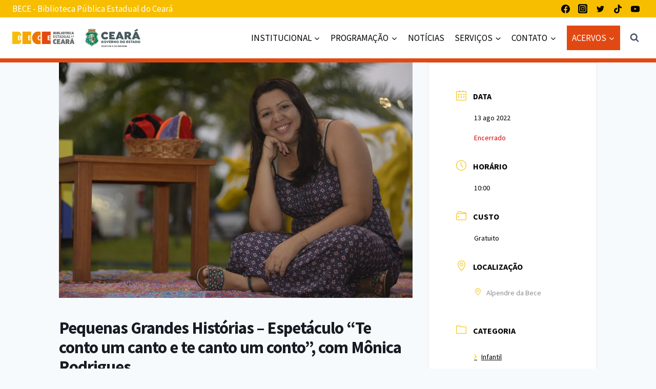

--- FILE ---
content_type: text/html; charset=UTF-8
request_url: https://bece.cultura.ce.gov.br/events/espetaculo-infantil-te-conto-um-canto-e-te-canto-um-conto-com-monica-rodrigues/?occurrence=2022-08-13&pskip=2741
body_size: 43402
content:
<!doctype html>
<html lang="pt-BR" prefix="og: https://ogp.me/ns#" class="no-js" itemtype="https://schema.org/Blog" itemscope>
<head>
	<meta charset="UTF-8">
	<meta name="viewport" content="width=device-width, initial-scale=1, minimum-scale=1">
	<script id="cookie-law-info-gcm-var-js">
var _ckyGcm = {"status":true,"default_settings":[{"analytics":"granted","advertisement":"denied","functional":"granted","necessary":"granted","ad_user_data":"granted","ad_personalization":"granted","regions":"All"}],"wait_for_update":2000,"url_passthrough":false,"ads_data_redaction":true}</script>
<script id="cookie-law-info-gcm-js" type="text/javascript" src="https://bece.cultura.ce.gov.br/wp-content/plugins/cookie-law-info/lite/frontend/js/gcm.min.js"></script> <script id="cookieyes" type="text/javascript" src="https://cdn-cookieyes.com/client_data/af2aae5e44fef1439fe5c554/script.js"></script>
<!-- Otimização para mecanismos de pesquisa pelo Rank Math - https://rankmath.com/ -->
<title>Pequenas Grandes Histórias - Espetáculo “Te conto um canto e te canto um conto”, com Mônica Rodrigues - BECE - Biblioteca Pública Estadual do Ceará</title>
<meta name="description" content="Atividade em parceria com o Sesc Fortaleza"/>
<meta name="robots" content="follow, index, max-snippet:-1, max-video-preview:-1, max-image-preview:standard"/>
<link rel="canonical" href="https://bece.cultura.ce.gov.br/events/espetaculo-infantil-te-conto-um-canto-e-te-canto-um-conto-com-monica-rodrigues/" />
<meta property="og:locale" content="pt_BR" />
<meta property="og:type" content="article" />
<meta property="og:title" content="Pequenas Grandes Histórias - Espetáculo “Te conto um canto e te canto um conto”, com Mônica Rodrigues - BECE - Biblioteca Pública Estadual do Ceará" />
<meta property="og:description" content="Atividade em parceria com o Sesc Fortaleza" />
<meta property="og:url" content="https://bece.cultura.ce.gov.br/events/espetaculo-infantil-te-conto-um-canto-e-te-canto-um-conto-com-monica-rodrigues/" />
<meta property="og:site_name" content="BECE - Biblioteca Pública Estadual do Ceará" />
<meta property="og:updated_time" content="2023-02-07T11:30:15-03:00" />
<meta property="og:image" content="https://bece.cultura.ce.gov.br/wp-content/uploads/2022/08/MAX7893_Easy-Resize.com_.jpg" />
<meta property="og:image:secure_url" content="https://bece.cultura.ce.gov.br/wp-content/uploads/2022/08/MAX7893_Easy-Resize.com_.jpg" />
<meta property="og:image:width" content="1280" />
<meta property="og:image:height" content="854" />
<meta property="og:image:alt" content="Pequenas Grandes Histórias &#8211; Espetáculo “Te conto um canto e te canto um conto”, com Mônica Rodrigues" />
<meta property="og:image:type" content="image/jpeg" />
<meta name="twitter:card" content="summary" />
<meta name="twitter:title" content="Pequenas Grandes Histórias - Espetáculo “Te conto um canto e te canto um conto”, com Mônica Rodrigues - BECE - Biblioteca Pública Estadual do Ceará" />
<meta name="twitter:description" content="Atividade em parceria com o Sesc Fortaleza" />
<meta name="twitter:image" content="https://bece.cultura.ce.gov.br/wp-content/uploads/2022/08/MAX7893_Easy-Resize.com_.jpg" />
<!-- /Plugin de SEO Rank Math para WordPress -->

<link rel='dns-prefetch' href='//www.google.com' />
<link rel='dns-prefetch' href='//www.googletagmanager.com' />
<link rel="alternate" type="application/rss+xml" title="Feed para BECE - Biblioteca Pública Estadual do Ceará &raquo;" href="https://bece.cultura.ce.gov.br/feed/" />
<link rel="alternate" type="application/rss+xml" title="Feed de comentários para BECE - Biblioteca Pública Estadual do Ceará &raquo;" href="https://bece.cultura.ce.gov.br/comments/feed/" />
			<script>document.documentElement.classList.remove( 'no-js' );</script>
			<link rel="alternate" title="oEmbed (JSON)" type="application/json+oembed" href="https://bece.cultura.ce.gov.br/wp-json/oembed/1.0/embed?url=https%3A%2F%2Fbece.cultura.ce.gov.br%2Fevents%2Fespetaculo-infantil-te-conto-um-canto-e-te-canto-um-conto-com-monica-rodrigues%2F" />
<link rel="alternate" title="oEmbed (XML)" type="text/xml+oembed" href="https://bece.cultura.ce.gov.br/wp-json/oembed/1.0/embed?url=https%3A%2F%2Fbece.cultura.ce.gov.br%2Fevents%2Fespetaculo-infantil-te-conto-um-canto-e-te-canto-um-conto-com-monica-rodrigues%2F&#038;format=xml" />
<style id='wp-img-auto-sizes-contain-inline-css'>
img:is([sizes=auto i],[sizes^="auto," i]){contain-intrinsic-size:3000px 1500px}
/*# sourceURL=wp-img-auto-sizes-contain-inline-css */
</style>

<link rel='stylesheet' id='mec-select2-style-css' href='https://bece.cultura.ce.gov.br/wp-content/plugins/modern-events-calendar-lite/assets/packages/select2/select2.min.css?ver=7.29.0' media='all' />
<link rel='stylesheet' id='mec-font-icons-css' href='https://bece.cultura.ce.gov.br/wp-content/plugins/modern-events-calendar-lite/assets/css/iconfonts.css?ver=7.29.0' media='all' />
<link rel='stylesheet' id='mec-frontend-style-css' href='https://bece.cultura.ce.gov.br/wp-content/plugins/modern-events-calendar-lite/assets/css/frontend.min.css?ver=7.29.0' media='all' />
<link rel='stylesheet' id='accessibility-css' href='https://bece.cultura.ce.gov.br/wp-content/plugins/modern-events-calendar-lite/assets/css/a11y.min.css?ver=7.29.0' media='all' />
<link rel='stylesheet' id='mec-tooltip-style-css' href='https://bece.cultura.ce.gov.br/wp-content/plugins/modern-events-calendar-lite/assets/packages/tooltip/tooltip.css?ver=7.29.0' media='all' />
<link rel='stylesheet' id='mec-tooltip-shadow-style-css' href='https://bece.cultura.ce.gov.br/wp-content/plugins/modern-events-calendar-lite/assets/packages/tooltip/tooltipster-sideTip-shadow.min.css?ver=7.29.0' media='all' />
<link rel='stylesheet' id='featherlight-css' href='https://bece.cultura.ce.gov.br/wp-content/plugins/modern-events-calendar-lite/assets/packages/featherlight/featherlight.css?ver=7.29.0' media='all' />
<link rel='stylesheet' id='mec-lity-style-css' href='https://bece.cultura.ce.gov.br/wp-content/plugins/modern-events-calendar-lite/assets/packages/lity/lity.min.css?ver=7.29.0' media='all' />
<link rel='stylesheet' id='mec-general-calendar-style-css' href='https://bece.cultura.ce.gov.br/wp-content/plugins/modern-events-calendar-lite/assets/css/mec-general-calendar.css?ver=7.29.0' media='all' />
<style id='wp-emoji-styles-inline-css'>

	img.wp-smiley, img.emoji {
		display: inline !important;
		border: none !important;
		box-shadow: none !important;
		height: 1em !important;
		width: 1em !important;
		margin: 0 0.07em !important;
		vertical-align: -0.1em !important;
		background: none !important;
		padding: 0 !important;
	}
/*# sourceURL=wp-emoji-styles-inline-css */
</style>
<link rel='stylesheet' id='wp-block-library-css' href='https://bece.cultura.ce.gov.br/wp-includes/css/dist/block-library/style.min.css?ver=6.9' media='all' />
<style id='classic-theme-styles-inline-css'>
/*! This file is auto-generated */
.wp-block-button__link{color:#fff;background-color:#32373c;border-radius:9999px;box-shadow:none;text-decoration:none;padding:calc(.667em + 2px) calc(1.333em + 2px);font-size:1.125em}.wp-block-file__button{background:#32373c;color:#fff;text-decoration:none}
/*# sourceURL=/wp-includes/css/classic-themes.min.css */
</style>
<style id='global-styles-inline-css'>
:root{--wp--preset--aspect-ratio--square: 1;--wp--preset--aspect-ratio--4-3: 4/3;--wp--preset--aspect-ratio--3-4: 3/4;--wp--preset--aspect-ratio--3-2: 3/2;--wp--preset--aspect-ratio--2-3: 2/3;--wp--preset--aspect-ratio--16-9: 16/9;--wp--preset--aspect-ratio--9-16: 9/16;--wp--preset--color--black: #000000;--wp--preset--color--cyan-bluish-gray: #abb8c3;--wp--preset--color--white: #ffffff;--wp--preset--color--pale-pink: #f78da7;--wp--preset--color--vivid-red: #cf2e2e;--wp--preset--color--luminous-vivid-orange: #ff6900;--wp--preset--color--luminous-vivid-amber: #fcb900;--wp--preset--color--light-green-cyan: #7bdcb5;--wp--preset--color--vivid-green-cyan: #00d084;--wp--preset--color--pale-cyan-blue: #8ed1fc;--wp--preset--color--vivid-cyan-blue: #0693e3;--wp--preset--color--vivid-purple: #9b51e0;--wp--preset--color--theme-palette-1: var(--global-palette1);--wp--preset--color--theme-palette-2: var(--global-palette2);--wp--preset--color--theme-palette-3: var(--global-palette3);--wp--preset--color--theme-palette-4: var(--global-palette4);--wp--preset--color--theme-palette-5: var(--global-palette5);--wp--preset--color--theme-palette-6: var(--global-palette6);--wp--preset--color--theme-palette-7: var(--global-palette7);--wp--preset--color--theme-palette-8: var(--global-palette8);--wp--preset--color--theme-palette-9: var(--global-palette9);--wp--preset--color--theme-palette-10: var(--global-palette10);--wp--preset--color--theme-palette-11: var(--global-palette11);--wp--preset--color--theme-palette-12: var(--global-palette12);--wp--preset--color--theme-palette-13: var(--global-palette13);--wp--preset--color--theme-palette-14: var(--global-palette14);--wp--preset--color--theme-palette-15: var(--global-palette15);--wp--preset--gradient--vivid-cyan-blue-to-vivid-purple: linear-gradient(135deg,rgb(6,147,227) 0%,rgb(155,81,224) 100%);--wp--preset--gradient--light-green-cyan-to-vivid-green-cyan: linear-gradient(135deg,rgb(122,220,180) 0%,rgb(0,208,130) 100%);--wp--preset--gradient--luminous-vivid-amber-to-luminous-vivid-orange: linear-gradient(135deg,rgb(252,185,0) 0%,rgb(255,105,0) 100%);--wp--preset--gradient--luminous-vivid-orange-to-vivid-red: linear-gradient(135deg,rgb(255,105,0) 0%,rgb(207,46,46) 100%);--wp--preset--gradient--very-light-gray-to-cyan-bluish-gray: linear-gradient(135deg,rgb(238,238,238) 0%,rgb(169,184,195) 100%);--wp--preset--gradient--cool-to-warm-spectrum: linear-gradient(135deg,rgb(74,234,220) 0%,rgb(151,120,209) 20%,rgb(207,42,186) 40%,rgb(238,44,130) 60%,rgb(251,105,98) 80%,rgb(254,248,76) 100%);--wp--preset--gradient--blush-light-purple: linear-gradient(135deg,rgb(255,206,236) 0%,rgb(152,150,240) 100%);--wp--preset--gradient--blush-bordeaux: linear-gradient(135deg,rgb(254,205,165) 0%,rgb(254,45,45) 50%,rgb(107,0,62) 100%);--wp--preset--gradient--luminous-dusk: linear-gradient(135deg,rgb(255,203,112) 0%,rgb(199,81,192) 50%,rgb(65,88,208) 100%);--wp--preset--gradient--pale-ocean: linear-gradient(135deg,rgb(255,245,203) 0%,rgb(182,227,212) 50%,rgb(51,167,181) 100%);--wp--preset--gradient--electric-grass: linear-gradient(135deg,rgb(202,248,128) 0%,rgb(113,206,126) 100%);--wp--preset--gradient--midnight: linear-gradient(135deg,rgb(2,3,129) 0%,rgb(40,116,252) 100%);--wp--preset--font-size--small: var(--global-font-size-small);--wp--preset--font-size--medium: var(--global-font-size-medium);--wp--preset--font-size--large: var(--global-font-size-large);--wp--preset--font-size--x-large: 42px;--wp--preset--font-size--larger: var(--global-font-size-larger);--wp--preset--font-size--xxlarge: var(--global-font-size-xxlarge);--wp--preset--spacing--20: 0.44rem;--wp--preset--spacing--30: 0.67rem;--wp--preset--spacing--40: 1rem;--wp--preset--spacing--50: 1.5rem;--wp--preset--spacing--60: 2.25rem;--wp--preset--spacing--70: 3.38rem;--wp--preset--spacing--80: 5.06rem;--wp--preset--shadow--natural: 6px 6px 9px rgba(0, 0, 0, 0.2);--wp--preset--shadow--deep: 12px 12px 50px rgba(0, 0, 0, 0.4);--wp--preset--shadow--sharp: 6px 6px 0px rgba(0, 0, 0, 0.2);--wp--preset--shadow--outlined: 6px 6px 0px -3px rgb(255, 255, 255), 6px 6px rgb(0, 0, 0);--wp--preset--shadow--crisp: 6px 6px 0px rgb(0, 0, 0);}:where(.is-layout-flex){gap: 0.5em;}:where(.is-layout-grid){gap: 0.5em;}body .is-layout-flex{display: flex;}.is-layout-flex{flex-wrap: wrap;align-items: center;}.is-layout-flex > :is(*, div){margin: 0;}body .is-layout-grid{display: grid;}.is-layout-grid > :is(*, div){margin: 0;}:where(.wp-block-columns.is-layout-flex){gap: 2em;}:where(.wp-block-columns.is-layout-grid){gap: 2em;}:where(.wp-block-post-template.is-layout-flex){gap: 1.25em;}:where(.wp-block-post-template.is-layout-grid){gap: 1.25em;}.has-black-color{color: var(--wp--preset--color--black) !important;}.has-cyan-bluish-gray-color{color: var(--wp--preset--color--cyan-bluish-gray) !important;}.has-white-color{color: var(--wp--preset--color--white) !important;}.has-pale-pink-color{color: var(--wp--preset--color--pale-pink) !important;}.has-vivid-red-color{color: var(--wp--preset--color--vivid-red) !important;}.has-luminous-vivid-orange-color{color: var(--wp--preset--color--luminous-vivid-orange) !important;}.has-luminous-vivid-amber-color{color: var(--wp--preset--color--luminous-vivid-amber) !important;}.has-light-green-cyan-color{color: var(--wp--preset--color--light-green-cyan) !important;}.has-vivid-green-cyan-color{color: var(--wp--preset--color--vivid-green-cyan) !important;}.has-pale-cyan-blue-color{color: var(--wp--preset--color--pale-cyan-blue) !important;}.has-vivid-cyan-blue-color{color: var(--wp--preset--color--vivid-cyan-blue) !important;}.has-vivid-purple-color{color: var(--wp--preset--color--vivid-purple) !important;}.has-black-background-color{background-color: var(--wp--preset--color--black) !important;}.has-cyan-bluish-gray-background-color{background-color: var(--wp--preset--color--cyan-bluish-gray) !important;}.has-white-background-color{background-color: var(--wp--preset--color--white) !important;}.has-pale-pink-background-color{background-color: var(--wp--preset--color--pale-pink) !important;}.has-vivid-red-background-color{background-color: var(--wp--preset--color--vivid-red) !important;}.has-luminous-vivid-orange-background-color{background-color: var(--wp--preset--color--luminous-vivid-orange) !important;}.has-luminous-vivid-amber-background-color{background-color: var(--wp--preset--color--luminous-vivid-amber) !important;}.has-light-green-cyan-background-color{background-color: var(--wp--preset--color--light-green-cyan) !important;}.has-vivid-green-cyan-background-color{background-color: var(--wp--preset--color--vivid-green-cyan) !important;}.has-pale-cyan-blue-background-color{background-color: var(--wp--preset--color--pale-cyan-blue) !important;}.has-vivid-cyan-blue-background-color{background-color: var(--wp--preset--color--vivid-cyan-blue) !important;}.has-vivid-purple-background-color{background-color: var(--wp--preset--color--vivid-purple) !important;}.has-black-border-color{border-color: var(--wp--preset--color--black) !important;}.has-cyan-bluish-gray-border-color{border-color: var(--wp--preset--color--cyan-bluish-gray) !important;}.has-white-border-color{border-color: var(--wp--preset--color--white) !important;}.has-pale-pink-border-color{border-color: var(--wp--preset--color--pale-pink) !important;}.has-vivid-red-border-color{border-color: var(--wp--preset--color--vivid-red) !important;}.has-luminous-vivid-orange-border-color{border-color: var(--wp--preset--color--luminous-vivid-orange) !important;}.has-luminous-vivid-amber-border-color{border-color: var(--wp--preset--color--luminous-vivid-amber) !important;}.has-light-green-cyan-border-color{border-color: var(--wp--preset--color--light-green-cyan) !important;}.has-vivid-green-cyan-border-color{border-color: var(--wp--preset--color--vivid-green-cyan) !important;}.has-pale-cyan-blue-border-color{border-color: var(--wp--preset--color--pale-cyan-blue) !important;}.has-vivid-cyan-blue-border-color{border-color: var(--wp--preset--color--vivid-cyan-blue) !important;}.has-vivid-purple-border-color{border-color: var(--wp--preset--color--vivid-purple) !important;}.has-vivid-cyan-blue-to-vivid-purple-gradient-background{background: var(--wp--preset--gradient--vivid-cyan-blue-to-vivid-purple) !important;}.has-light-green-cyan-to-vivid-green-cyan-gradient-background{background: var(--wp--preset--gradient--light-green-cyan-to-vivid-green-cyan) !important;}.has-luminous-vivid-amber-to-luminous-vivid-orange-gradient-background{background: var(--wp--preset--gradient--luminous-vivid-amber-to-luminous-vivid-orange) !important;}.has-luminous-vivid-orange-to-vivid-red-gradient-background{background: var(--wp--preset--gradient--luminous-vivid-orange-to-vivid-red) !important;}.has-very-light-gray-to-cyan-bluish-gray-gradient-background{background: var(--wp--preset--gradient--very-light-gray-to-cyan-bluish-gray) !important;}.has-cool-to-warm-spectrum-gradient-background{background: var(--wp--preset--gradient--cool-to-warm-spectrum) !important;}.has-blush-light-purple-gradient-background{background: var(--wp--preset--gradient--blush-light-purple) !important;}.has-blush-bordeaux-gradient-background{background: var(--wp--preset--gradient--blush-bordeaux) !important;}.has-luminous-dusk-gradient-background{background: var(--wp--preset--gradient--luminous-dusk) !important;}.has-pale-ocean-gradient-background{background: var(--wp--preset--gradient--pale-ocean) !important;}.has-electric-grass-gradient-background{background: var(--wp--preset--gradient--electric-grass) !important;}.has-midnight-gradient-background{background: var(--wp--preset--gradient--midnight) !important;}.has-small-font-size{font-size: var(--wp--preset--font-size--small) !important;}.has-medium-font-size{font-size: var(--wp--preset--font-size--medium) !important;}.has-large-font-size{font-size: var(--wp--preset--font-size--large) !important;}.has-x-large-font-size{font-size: var(--wp--preset--font-size--x-large) !important;}
:where(.wp-block-post-template.is-layout-flex){gap: 1.25em;}:where(.wp-block-post-template.is-layout-grid){gap: 1.25em;}
:where(.wp-block-term-template.is-layout-flex){gap: 1.25em;}:where(.wp-block-term-template.is-layout-grid){gap: 1.25em;}
:where(.wp-block-columns.is-layout-flex){gap: 2em;}:where(.wp-block-columns.is-layout-grid){gap: 2em;}
:root :where(.wp-block-pullquote){font-size: 1.5em;line-height: 1.6;}
/*# sourceURL=global-styles-inline-css */
</style>
<link rel='stylesheet' id='kadence-global-css' href='https://bece.cultura.ce.gov.br/wp-content/themes/kadence/assets/css/global.min.css?ver=1.4.2' media='all' />
<style id='kadence-global-inline-css'>
/* Kadence Base CSS */
:root{--global-palette1:#f7be00;--global-palette2:#e24912;--global-palette3:#1A202C;--global-palette4:#5a5e61;--global-palette5:#4A5568;--global-palette6:#718096;--global-palette7:#EDF2F7;--global-palette8:#F7FAFC;--global-palette9:#ffffff;--global-palette10:oklch(from var(--global-palette1) calc(l + 0.10 * (1 - l)) calc(c * 1.00) calc(h + 180) / 100%);--global-palette11:#13612e;--global-palette12:#1159af;--global-palette13:#b82105;--global-palette14:#f7630c;--global-palette15:#f5a524;--global-palette9rgb:255, 255, 255;--global-palette-highlight:var(--global-palette1);--global-palette-highlight-alt:var(--global-palette2);--global-palette-highlight-alt2:var(--global-palette9);--global-palette-btn-bg:var(--global-palette1);--global-palette-btn-bg-hover:var(--global-palette2);--global-palette-btn:var(--global-palette9);--global-palette-btn-hover:var(--global-palette9);--global-palette-btn-sec-bg:var(--global-palette7);--global-palette-btn-sec-bg-hover:var(--global-palette2);--global-palette-btn-sec:var(--global-palette3);--global-palette-btn-sec-hover:var(--global-palette9);--global-body-font-family:'Source Sans Pro', var(--global-fallback-font);--global-heading-font-family:Montserrat, var(--global-fallback-font);--global-primary-nav-font-family:inherit;--global-fallback-font:sans-serif;--global-display-fallback-font:sans-serif;--global-content-width:1290px;--global-content-wide-width:calc(1290px + 230px);--global-content-narrow-width:842px;--global-content-edge-padding:1.5rem;--global-content-boxed-padding:2rem;--global-calc-content-width:calc(1290px - var(--global-content-edge-padding) - var(--global-content-edge-padding) );--wp--style--global--content-size:var(--global-calc-content-width);}.wp-site-blocks{--global-vw:calc( 100vw - ( 0.5 * var(--scrollbar-offset)));}:root body.kadence-elementor-colors{--e-global-color-kadence1:var(--global-palette1);--e-global-color-kadence2:var(--global-palette2);--e-global-color-kadence3:var(--global-palette3);--e-global-color-kadence4:var(--global-palette4);--e-global-color-kadence5:var(--global-palette5);--e-global-color-kadence6:var(--global-palette6);--e-global-color-kadence7:var(--global-palette7);--e-global-color-kadence8:var(--global-palette8);--e-global-color-kadence9:var(--global-palette9);--e-global-color-kadence10:var(--global-palette10);--e-global-color-kadence11:var(--global-palette11);--e-global-color-kadence12:var(--global-palette12);--e-global-color-kadence13:var(--global-palette13);--e-global-color-kadence14:var(--global-palette14);--e-global-color-kadence15:var(--global-palette15);}body{background:var(--global-palette8);-webkit-font-smoothing:antialiased;-moz-osx-font-smoothing:grayscale;}body, input, select, optgroup, textarea{font-weight:normal;font-size:17px;line-height:1.6;font-family:var(--global-body-font-family);color:var(--global-palette4);}.content-bg, body.content-style-unboxed .site{background:var(--global-palette9);}h1,h2,h3,h4,h5,h6{font-family:var(--global-heading-font-family);}h1{font-weight:700;font-size:32px;line-height:1.5;color:var(--global-palette3);}h2{font-weight:700;font-size:28px;line-height:1.5;color:var(--global-palette3);}h3{font-weight:700;font-size:24px;line-height:1.5;color:var(--global-palette3);}h4{font-weight:700;font-size:22px;line-height:1.5;color:var(--global-palette4);}h5{font-weight:700;font-size:20px;line-height:1.5;color:var(--global-palette4);}h6{font-weight:700;font-size:18px;line-height:1.5;color:var(--global-palette5);}.entry-hero .kadence-breadcrumbs{max-width:1290px;}.site-container, .site-header-row-layout-contained, .site-footer-row-layout-contained, .entry-hero-layout-contained, .comments-area, .alignfull > .wp-block-cover__inner-container, .alignwide > .wp-block-cover__inner-container{max-width:var(--global-content-width);}.content-width-narrow .content-container.site-container, .content-width-narrow .hero-container.site-container{max-width:var(--global-content-narrow-width);}@media all and (min-width: 1520px){.wp-site-blocks .content-container  .alignwide{margin-left:-115px;margin-right:-115px;width:unset;max-width:unset;}}@media all and (min-width: 1102px){.content-width-narrow .wp-site-blocks .content-container .alignwide{margin-left:-130px;margin-right:-130px;width:unset;max-width:unset;}}.content-style-boxed .wp-site-blocks .entry-content .alignwide{margin-left:calc( -1 * var( --global-content-boxed-padding ) );margin-right:calc( -1 * var( --global-content-boxed-padding ) );}.content-area{margin-top:5rem;margin-bottom:5rem;}@media all and (max-width: 1024px){.content-area{margin-top:3rem;margin-bottom:3rem;}}@media all and (max-width: 767px){.content-area{margin-top:2rem;margin-bottom:2rem;}}@media all and (max-width: 1024px){:root{--global-content-boxed-padding:2rem;}}@media all and (max-width: 767px){:root{--global-content-edge-padding:1rem;--global-content-boxed-padding:1.5rem;}}.entry-content-wrap{padding:2rem;}@media all and (max-width: 1024px){.entry-content-wrap{padding:2rem;}}@media all and (max-width: 767px){.entry-content-wrap{padding:1.5rem;}}.entry.single-entry{box-shadow:0px 15px 15px -10px rgba(0,0,0,0.05);}.entry.loop-entry{box-shadow:0px 15px 15px -10px rgba(0,0,0,0.05);}.loop-entry .entry-content-wrap{padding:2rem;}@media all and (max-width: 1024px){.loop-entry .entry-content-wrap{padding:2rem;}}@media all and (max-width: 767px){.loop-entry .entry-content-wrap{padding:1.5rem;}}button, .button, .wp-block-button__link, input[type="button"], input[type="reset"], input[type="submit"], .fl-button, .elementor-button-wrapper .elementor-button, .wc-block-components-checkout-place-order-button, .wc-block-cart__submit{box-shadow:0px 0px 0px -7px rgba(0,0,0,0);}button:hover, button:focus, button:active, .button:hover, .button:focus, .button:active, .wp-block-button__link:hover, .wp-block-button__link:focus, .wp-block-button__link:active, input[type="button"]:hover, input[type="button"]:focus, input[type="button"]:active, input[type="reset"]:hover, input[type="reset"]:focus, input[type="reset"]:active, input[type="submit"]:hover, input[type="submit"]:focus, input[type="submit"]:active, .elementor-button-wrapper .elementor-button:hover, .elementor-button-wrapper .elementor-button:focus, .elementor-button-wrapper .elementor-button:active, .wc-block-cart__submit:hover{box-shadow:0px 15px 25px -7px rgba(0,0,0,0.1);}.kb-button.kb-btn-global-outline.kb-btn-global-inherit{padding-top:calc(px - 2px);padding-right:calc(px - 2px);padding-bottom:calc(px - 2px);padding-left:calc(px - 2px);}@media all and (min-width: 1025px){.transparent-header .entry-hero .entry-hero-container-inner{padding-top:calc(0px + 80px);}}@media all and (max-width: 1024px){.mobile-transparent-header .entry-hero .entry-hero-container-inner{padding-top:80px;}}@media all and (max-width: 767px){.mobile-transparent-header .entry-hero .entry-hero-container-inner{padding-top:80px;}}#kt-scroll-up-reader, #kt-scroll-up{border-radius:0px 0px 0px 0px;color:#4d4d4d;bottom:30px;font-size:1.2em;padding:0.4em 0.4em 0.4em 0.4em;}#kt-scroll-up-reader.scroll-up-side-right, #kt-scroll-up.scroll-up-side-right{right:30px;}#kt-scroll-up-reader.scroll-up-side-left, #kt-scroll-up.scroll-up-side-left{left:30px;}@media all and (hover: hover){#kt-scroll-up-reader:hover, #kt-scroll-up:hover{color:#df4912;}}.loop-entry.type-post .entry-meta{color:var(--global-palette1);}
/* Kadence Header CSS */
@media all and (max-width: 1024px){.mobile-transparent-header #masthead{position:absolute;left:0px;right:0px;z-index:100;}.kadence-scrollbar-fixer.mobile-transparent-header #masthead{right:var(--scrollbar-offset,0);}.mobile-transparent-header #masthead, .mobile-transparent-header .site-top-header-wrap .site-header-row-container-inner, .mobile-transparent-header .site-main-header-wrap .site-header-row-container-inner, .mobile-transparent-header .site-bottom-header-wrap .site-header-row-container-inner{background:transparent;}.site-header-row-tablet-layout-fullwidth, .site-header-row-tablet-layout-standard{padding:0px;}}@media all and (min-width: 1025px){.transparent-header #masthead{position:absolute;left:0px;right:0px;z-index:100;}.transparent-header.kadence-scrollbar-fixer #masthead{right:var(--scrollbar-offset,0);}.transparent-header #masthead, .transparent-header .site-top-header-wrap .site-header-row-container-inner, .transparent-header .site-main-header-wrap .site-header-row-container-inner, .transparent-header .site-bottom-header-wrap .site-header-row-container-inner{background:transparent;}}.site-branding a.brand img{max-width:250px;}.site-branding a.brand img.svg-logo-image{width:250px;}@media all and (max-width: 767px){.site-branding a.brand img{max-width:198px;}.site-branding a.brand img.svg-logo-image{width:198px;}}.site-branding{padding:0px 0px 0px 0px;}#masthead, #masthead .kadence-sticky-header.item-is-fixed:not(.item-at-start):not(.site-header-row-container):not(.site-main-header-wrap), #masthead .kadence-sticky-header.item-is-fixed:not(.item-at-start) > .site-header-row-container-inner{background:#ffffff;}.site-main-header-wrap .site-header-row-container-inner{border-bottom:8px solid var(--global-palette2);}.site-main-header-inner-wrap{min-height:80px;}.site-top-header-wrap .site-header-row-container-inner{background:#f7be00;}.site-top-header-inner-wrap{min-height:0px;}@media all and (max-width: 1024px){.site-top-header-wrap .site-header-row-container-inner{background:#898989;}}.site-main-header-wrap.site-header-row-container.site-header-focus-item.site-header-row-layout-standard.kadence-sticky-header.item-is-fixed.item-is-stuck, .site-header-upper-inner-wrap.kadence-sticky-header.item-is-fixed.item-is-stuck, .site-header-inner-wrap.kadence-sticky-header.item-is-fixed.item-is-stuck, .site-top-header-wrap.site-header-row-container.site-header-focus-item.site-header-row-layout-standard.kadence-sticky-header.item-is-fixed.item-is-stuck, .site-bottom-header-wrap.site-header-row-container.site-header-focus-item.site-header-row-layout-standard.kadence-sticky-header.item-is-fixed.item-is-stuck{box-shadow:0px 0px 0px 0px rgba(0,0,0,0);}.header-navigation[class*="header-navigation-style-underline"] .header-menu-container.primary-menu-container>ul>li>a:after{width:calc( 100% - 1.2em);}.main-navigation .primary-menu-container > ul > li.menu-item > a{padding-left:calc(1.2em / 2);padding-right:calc(1.2em / 2);padding-top:0.6em;padding-bottom:0.6em;color:#040004;}.main-navigation .primary-menu-container > ul > li.menu-item .dropdown-nav-special-toggle{right:calc(1.2em / 2);}.main-navigation .primary-menu-container > ul > li.menu-item > a:hover{color:#e24912;}.main-navigation .primary-menu-container > ul > li.menu-item.current-menu-item > a{color:var(--global-palette3);}.header-navigation[class*="header-navigation-style-underline"] .header-menu-container.secondary-menu-container>ul>li>a:after{width:calc( 100% - 1.2em);}.secondary-navigation .secondary-menu-container > ul > li.menu-item > a{padding-left:calc(1.2em / 2);padding-right:calc(1.2em / 2);padding-top:0.6em;padding-bottom:0.6em;color:var(--global-palette9);background:var(--global-palette2);}.secondary-navigation .primary-menu-container > ul > li.menu-item .dropdown-nav-special-toggle{right:calc(1.2em / 2);}.secondary-navigation .secondary-menu-container > ul > li.menu-item > a:hover{color:var(--global-palette-highlight);background:var(--global-palette3);}.secondary-navigation .secondary-menu-container > ul > li.menu-item.current-menu-item > a{color:var(--global-palette3);}.header-navigation .header-menu-container ul ul.sub-menu, .header-navigation .header-menu-container ul ul.submenu{background:var(--global-palette3);box-shadow:0px 2px 13px 0px rgba(0,0,0,0.1);}.header-navigation .header-menu-container ul ul li.menu-item, .header-menu-container ul.menu > li.kadence-menu-mega-enabled > ul > li.menu-item > a{border-bottom:1px solid rgba(255,255,255,0.1);border-radius:0px 0px 0px 0px;}.header-navigation .header-menu-container ul ul li.menu-item > a{width:200px;padding-top:1em;padding-bottom:1em;color:var(--global-palette8);font-size:12px;}.header-navigation .header-menu-container ul ul li.menu-item > a:hover{color:#000000;background:#f7be00;border-radius:0px 0px 0px 0px;}.header-navigation .header-menu-container ul ul li.menu-item.current-menu-item > a{color:#000000;background:#f7be00;border-radius:0px 0px 0px 0px;}.mobile-toggle-open-container .menu-toggle-open, .mobile-toggle-open-container .menu-toggle-open:focus{color:var(--global-palette5);padding:0.4em 0.6em 0.4em 0.6em;font-size:14px;}.mobile-toggle-open-container .menu-toggle-open.menu-toggle-style-bordered{border:1px solid currentColor;}.mobile-toggle-open-container .menu-toggle-open .menu-toggle-icon{font-size:20px;}.mobile-toggle-open-container .menu-toggle-open:hover, .mobile-toggle-open-container .menu-toggle-open:focus-visible{color:var(--global-palette-highlight);}.mobile-navigation ul li{font-style:normal;font-size:15px;}.mobile-navigation ul li a{padding-top:1em;padding-bottom:1em;}.mobile-navigation ul li > a, .mobile-navigation ul li.menu-item-has-children > .drawer-nav-drop-wrap{color:#000303;}.mobile-navigation ul li.current-menu-item > a, .mobile-navigation ul li.current-menu-item.menu-item-has-children > .drawer-nav-drop-wrap{color:var(--global-palette-highlight);}.mobile-navigation ul li.menu-item-has-children .drawer-nav-drop-wrap, .mobile-navigation ul li:not(.menu-item-has-children) a{border-bottom:2px solid rgba(255,255,255,0.1);}.mobile-navigation:not(.drawer-navigation-parent-toggle-true) ul li.menu-item-has-children .drawer-nav-drop-wrap button{border-left:2px solid rgba(255,255,255,0.1);}#mobile-drawer .drawer-inner, #mobile-drawer.popup-drawer-layout-fullwidth.popup-drawer-animation-slice .pop-portion-bg, #mobile-drawer.popup-drawer-layout-fullwidth.popup-drawer-animation-slice.pop-animated.show-drawer .drawer-inner{background:#f7be12;}#mobile-drawer .drawer-header .drawer-toggle{padding:0.6em 0.15em 0.6em 0.15em;font-size:24px;}#mobile-drawer .drawer-header .drawer-toggle, #mobile-drawer .drawer-header .drawer-toggle:focus{color:#000000;}.header-html{font-style:normal;color:#ffffff;}.header-social-wrap .header-social-inner-wrap{font-size:1em;gap:0.3em;}.header-social-wrap .header-social-inner-wrap .social-button{color:#000000;border:2px none currentColor;border-radius:3px;}.header-social-wrap .header-social-inner-wrap .social-button:hover{color:#e24912;}.search-toggle-open-container .search-toggle-open{color:var(--global-palette5);}.search-toggle-open-container .search-toggle-open.search-toggle-style-bordered{border:1px solid currentColor;}.search-toggle-open-container .search-toggle-open .search-toggle-icon{font-size:1em;}.search-toggle-open-container .search-toggle-open:hover, .search-toggle-open-container .search-toggle-open:focus{color:var(--global-palette-highlight);}#search-drawer .drawer-inner{background:rgba(226,73,18,0.87);}
/*# sourceURL=kadence-global-inline-css */
</style>
<link rel='stylesheet' id='kadence-simplelightbox-css-css' href='https://bece.cultura.ce.gov.br/wp-content/themes/kadence/assets/css/simplelightbox.min.css?ver=1.4.2' media='all' />
<link rel='stylesheet' id='kadence-header-css' href='https://bece.cultura.ce.gov.br/wp-content/themes/kadence/assets/css/header.min.css?ver=1.4.2' media='all' />
<link rel='stylesheet' id='kadence-content-css' href='https://bece.cultura.ce.gov.br/wp-content/themes/kadence/assets/css/content.min.css?ver=1.4.2' media='all' />
<link rel='stylesheet' id='kadence-footer-css' href='https://bece.cultura.ce.gov.br/wp-content/themes/kadence/assets/css/footer.min.css?ver=1.4.2' media='all' />
<link rel='stylesheet' id='chld_thm_cfg_child-css' href='https://bece.cultura.ce.gov.br/wp-content/themes/kadence-child/style.css?ver=6.9' media='all' />
<link rel='stylesheet' id='kadence-related-posts-css' href='https://bece.cultura.ce.gov.br/wp-content/themes/kadence/assets/css/related-posts.min.css?ver=1.4.2' media='all' />
<link rel='stylesheet' id='kad-splide-css' href='https://bece.cultura.ce.gov.br/wp-content/themes/kadence/assets/css/kadence-splide.min.css?ver=1.4.2' media='all' />
<link rel='stylesheet' id='e-animation-grow-css' href='https://bece.cultura.ce.gov.br/wp-content/plugins/elementor/assets/lib/animations/styles/e-animation-grow.min.css?ver=3.34.0' media='all' />
<link rel='stylesheet' id='elementor-frontend-css' href='https://bece.cultura.ce.gov.br/wp-content/plugins/elementor/assets/css/frontend.min.css?ver=3.34.0' media='all' />
<link rel='stylesheet' id='widget-image-css' href='https://bece.cultura.ce.gov.br/wp-content/plugins/elementor/assets/css/widget-image.min.css?ver=3.34.0' media='all' />
<link rel='stylesheet' id='widget-divider-css' href='https://bece.cultura.ce.gov.br/wp-content/plugins/elementor/assets/css/widget-divider.min.css?ver=3.34.0' media='all' />
<link rel='stylesheet' id='widget-heading-css' href='https://bece.cultura.ce.gov.br/wp-content/plugins/elementor/assets/css/widget-heading.min.css?ver=3.34.0' media='all' />
<link rel='stylesheet' id='widget-nav-menu-css' href='https://bece.cultura.ce.gov.br/wp-content/plugins/pro-elements/assets/css/widget-nav-menu.min.css?ver=3.34.0' media='all' />
<link rel='stylesheet' id='widget-social-icons-css' href='https://bece.cultura.ce.gov.br/wp-content/plugins/elementor/assets/css/widget-social-icons.min.css?ver=3.34.0' media='all' />
<link rel='stylesheet' id='e-apple-webkit-css' href='https://bece.cultura.ce.gov.br/wp-content/plugins/elementor/assets/css/conditionals/apple-webkit.min.css?ver=3.34.0' media='all' />
<link rel='stylesheet' id='elementor-post-978-css' href='https://bece.cultura.ce.gov.br/wp-content/uploads/elementor/css/post-978.css?ver=1768261273' media='all' />
<link rel='stylesheet' id='font-awesome-5-all-css' href='https://bece.cultura.ce.gov.br/wp-content/plugins/elementor/assets/lib/font-awesome/css/all.min.css?ver=3.34.0' media='all' />
<link rel='stylesheet' id='font-awesome-4-shim-css' href='https://bece.cultura.ce.gov.br/wp-content/plugins/elementor/assets/lib/font-awesome/css/v4-shims.min.css?ver=3.34.0' media='all' />
<link rel='stylesheet' id='elementor-post-3662-css' href='https://bece.cultura.ce.gov.br/wp-content/uploads/elementor/css/post-3662.css?ver=1768261274' media='all' />
<link rel='stylesheet' id='kadence-rankmath-css' href='https://bece.cultura.ce.gov.br/wp-content/themes/kadence/assets/css/rankmath.min.css?ver=1.4.2' media='all' />
<link rel='stylesheet' id='master-addons-main-style-css' href='https://bece.cultura.ce.gov.br/wp-content/plugins/master-addons/assets/css/master-addons-styles.css?ver=6.9' media='all' />
<link rel='stylesheet' id='eael-general-css' href='https://bece.cultura.ce.gov.br/wp-content/plugins/essential-addons-for-elementor-lite/assets/front-end/css/view/general.min.css?ver=6.5.5' media='all' />
<link rel='stylesheet' id='elementor-gf-local-roboto-css' href='https://bece.cultura.ce.gov.br/wp-content/uploads/elementor/google-fonts/css/roboto.css?ver=1743010786' media='all' />
<link rel='stylesheet' id='elementor-gf-local-robotoslab-css' href='https://bece.cultura.ce.gov.br/wp-content/uploads/elementor/google-fonts/css/robotoslab.css?ver=1743010817' media='all' />
<script id="jquery-core-js-before">
/* < ![CDATA[ */
function jltmaNS(n){for(var e=n.split("."),a=window,i="",r=e.length,t=0;r>t;t++)"window"!=e[t]&&(i=e[t],a[i]=a[i]||{},a=a[i]);return a;}
/* ]]> */
//# sourceURL=jquery-core-js-before
</script>
<script src="https://bece.cultura.ce.gov.br/wp-includes/js/jquery/jquery.min.js?ver=3.7.1" id="jquery-core-js"></script>
<script src="https://bece.cultura.ce.gov.br/wp-includes/js/jquery/jquery-migrate.min.js?ver=3.4.1" id="jquery-migrate-js"></script>
<script src="https://bece.cultura.ce.gov.br/wp-content/plugins/elementor/assets/lib/font-awesome/js/v4-shims.min.js?ver=3.34.0" id="font-awesome-4-shim-js"></script>

<!-- Snippet da etiqueta do Google (gtag.js) adicionado pelo Site Kit -->
<!-- Snippet do Google Análises adicionado pelo Site Kit -->
<script src="https://www.googletagmanager.com/gtag/js?id=G-4WW6GLF887" id="google_gtagjs-js" async></script>
<script id="google_gtagjs-js-after">
window.dataLayer = window.dataLayer || [];function gtag(){dataLayer.push(arguments);}
gtag("set","linker",{"domains":["bece.cultura.ce.gov.br"]});
gtag("js", new Date());
gtag("set", "developer_id.dZTNiMT", true);
gtag("config", "G-4WW6GLF887");
//# sourceURL=google_gtagjs-js-after
</script>
<link rel="https://api.w.org/" href="https://bece.cultura.ce.gov.br/wp-json/" /><link rel="alternate" title="JSON" type="application/json" href="https://bece.cultura.ce.gov.br/wp-json/wp/v2/mec-events/2735" /><link rel="EditURI" type="application/rsd+xml" title="RSD" href="https://bece.cultura.ce.gov.br/xmlrpc.php?rsd" />
<meta name="generator" content="WordPress 6.9" />
<link rel='shortlink' href='https://bece.cultura.ce.gov.br/?p=2735' />
<meta name="generator" content="Site Kit by Google 1.170.0" /><meta name="generator" content="Elementor 3.34.0; features: e_font_icon_svg, additional_custom_breakpoints; settings: css_print_method-external, google_font-enabled, font_display-auto">
			<style>
				.e-con.e-parent:nth-of-type(n+4):not(.e-lazyloaded):not(.e-no-lazyload),
				.e-con.e-parent:nth-of-type(n+4):not(.e-lazyloaded):not(.e-no-lazyload) * {
					background-image: none !important;
				}
				@media screen and (max-height: 1024px) {
					.e-con.e-parent:nth-of-type(n+3):not(.e-lazyloaded):not(.e-no-lazyload),
					.e-con.e-parent:nth-of-type(n+3):not(.e-lazyloaded):not(.e-no-lazyload) * {
						background-image: none !important;
					}
				}
				@media screen and (max-height: 640px) {
					.e-con.e-parent:nth-of-type(n+2):not(.e-lazyloaded):not(.e-no-lazyload),
					.e-con.e-parent:nth-of-type(n+2):not(.e-lazyloaded):not(.e-no-lazyload) * {
						background-image: none !important;
					}
				}
			</style>
			<link rel='stylesheet' id='kadence-fonts-gfonts-css' href='https://fonts.googleapis.com/css?family=Source%20Sans%20Pro:regular,700%7CMontserrat:700&#038;display=swap' media='all' />
<link rel="icon" href="https://bece.cultura.ce.gov.br/wp-content/uploads/2022/03/FAVICON2-BECE@2x-100x100.png" sizes="32x32" />
<link rel="icon" href="https://bece.cultura.ce.gov.br/wp-content/uploads/2022/03/FAVICON2-BECE@2x-300x300.png" sizes="192x192" />
<link rel="apple-touch-icon" href="https://bece.cultura.ce.gov.br/wp-content/uploads/2022/03/FAVICON2-BECE@2x-300x300.png" />
<meta name="msapplication-TileImage" content="https://bece.cultura.ce.gov.br/wp-content/uploads/2022/03/FAVICON2-BECE@2x-300x300.png" />
<style>:root,::before,::after{--mec-color-skin: #f1c40f;--mec-color-skin-rgba-1: rgba(241,196,15,.25);--mec-color-skin-rgba-2: rgba(241,196,15,.5);--mec-color-skin-rgba-3: rgba(241,196,15,.75);--mec-color-skin-rgba-4: rgba(241,196,15,.11);--mec-primary-border-radius: ;--mec-secondary-border-radius: ;--mec-container-normal-width: 1080px;--mec-container-large-width: 1290px;--mec-title-color-hover: #ffcb00;--mec-content-color: #000000;--mec-fes-main-color: #40d9f1;--mec-fes-main-color-rgba-1: rgba(64, 217, 241, 0.12);--mec-fes-main-color-rgba-2: rgba(64, 217, 241, 0.23);--mec-fes-main-color-rgba-3: rgba(64, 217, 241, 0.03);--mec-fes-main-color-rgba-4: rgba(64, 217, 241, 0.3);--mec-fes-main-color-rgba-5: rgb(64 217 241 / 7%);--mec-fes-main-color-rgba-6: rgba(64, 217, 241, 0.2);</style></head>

<body class="wp-singular mec-events-template-default single single-mec-events postid-2735 wp-custom-logo wp-embed-responsive wp-theme-kadence wp-child-theme-kadence-child mec-theme-kadence footer-on-bottom hide-focus-outline link-style-standard content-title-style-normal content-width-normal content-style-boxed content-vertical-padding-show non-transparent-header mobile-non-transparent-header kadence-elementor-colors elementor-default elementor-kit-978">
<div id="wrapper" class="site wp-site-blocks">
			<a class="skip-link screen-reader-text scroll-ignore" href="#main">Pular para o conteúdo</a>
		<header id="masthead" class="site-header" role="banner" itemtype="https://schema.org/WPHeader" itemscope>
	<div id="main-header" class="site-header-wrap">
		<div class="site-header-inner-wrap">
			<div class="site-header-upper-wrap">
				<div class="site-header-upper-inner-wrap">
					<div class="site-top-header-wrap site-header-row-container site-header-focus-item site-header-row-layout-standard" data-section="kadence_customizer_header_top">
	<div class="site-header-row-container-inner">
				<div class="site-container">
			<div class="site-top-header-inner-wrap site-header-row site-header-row-has-sides site-header-row-no-center">
									<div class="site-header-top-section-left site-header-section site-header-section-left">
						<div class="site-header-item site-header-focus-item" data-section="kadence_customizer_header_html">
	<div class="header-html inner-link-style-plain"><div class="header-html-inner"><p>BECE - Biblioteca Pública Estadual do Ceará</p>
</div></div></div><!-- data-section="header_html" -->
					</div>
																	<div class="site-header-top-section-right site-header-section site-header-section-right">
						<div class="site-header-item site-header-focus-item" data-section="kadence_customizer_header_social">
	<div class="header-social-wrap"><div class="header-social-inner-wrap element-social-inner-wrap social-show-label-false social-style-outline"><a href="https://www.facebook.com/bibliotecaestadualdoceara" aria-label="Facebook" target="_blank" rel="noopener noreferrer"  class="social-button header-social-item social-link-facebook"><span class="kadence-svg-iconset"><svg class="kadence-svg-icon kadence-facebook-svg" fill="currentColor" version="1.1" xmlns="http://www.w3.org/2000/svg" width="32" height="32" viewBox="0 0 32 32"><title>Facebook</title><path d="M31.997 15.999c0-8.836-7.163-15.999-15.999-15.999s-15.999 7.163-15.999 15.999c0 7.985 5.851 14.604 13.499 15.804v-11.18h-4.062v-4.625h4.062v-3.525c0-4.010 2.389-6.225 6.043-6.225 1.75 0 3.581 0.313 3.581 0.313v3.937h-2.017c-1.987 0-2.607 1.233-2.607 2.498v3.001h4.437l-0.709 4.625h-3.728v11.18c7.649-1.2 13.499-7.819 13.499-15.804z"></path>
				</svg></span></a><a href="https://www.instagram.com/bece_bibliotecaestadualdoceara/" aria-label="Instagram" target="_blank" rel="noopener noreferrer"  class="social-button header-social-item social-link-instagram has-custom-image"><img fetchpriority="high" width="386" height="385" src="https://bece.cultura.ce.gov.br/wp-content/uploads/2025/11/insta.png.webp" class="social-icon-image" alt="" style="max-width:18px" decoding="async" srcset="https://bece.cultura.ce.gov.br/wp-content/uploads/2025/11/insta.png.webp 386w, https://bece.cultura.ce.gov.br/wp-content/uploads/2025/11/insta-300x300.png.webp 300w, https://bece.cultura.ce.gov.br/wp-content/uploads/2025/11/insta-150x150.png.webp 150w" sizes="(max-width: 386px) 100vw, 386px" /></a><a href="https://twitter.com/bece_biblioteca" aria-label="Twitter" target="_blank" rel="noopener noreferrer"  class="social-button header-social-item social-link-twitter"><span class="kadence-svg-iconset"><svg class="kadence-svg-icon kadence-twitter-svg" fill="currentColor" version="1.1" xmlns="http://www.w3.org/2000/svg" width="26" height="28" viewBox="0 0 26 28"><title>Twitter</title><path d="M25.312 6.375c-0.688 1-1.547 1.891-2.531 2.609 0.016 0.219 0.016 0.438 0.016 0.656 0 6.672-5.078 14.359-14.359 14.359-2.859 0-5.516-0.828-7.75-2.266 0.406 0.047 0.797 0.063 1.219 0.063 2.359 0 4.531-0.797 6.266-2.156-2.219-0.047-4.078-1.5-4.719-3.5 0.313 0.047 0.625 0.078 0.953 0.078 0.453 0 0.906-0.063 1.328-0.172-2.312-0.469-4.047-2.5-4.047-4.953v-0.063c0.672 0.375 1.453 0.609 2.281 0.641-1.359-0.906-2.25-2.453-2.25-4.203 0-0.938 0.25-1.797 0.688-2.547 2.484 3.062 6.219 5.063 10.406 5.281-0.078-0.375-0.125-0.766-0.125-1.156 0-2.781 2.25-5.047 5.047-5.047 1.453 0 2.766 0.609 3.687 1.594 1.141-0.219 2.234-0.641 3.203-1.219-0.375 1.172-1.172 2.156-2.219 2.781 1.016-0.109 2-0.391 2.906-0.781z"></path>
				</svg></span></a><a href="https://www.tiktok.com/@bece_biblioteca" aria-label="TikTok" target="_blank" rel="noopener noreferrer"  class="social-button header-social-item social-link-tiktok"><span class="kadence-svg-iconset"><svg aria-hidden="true" class="kadence-svg-icon kadence-tiktok-svg" fill="currentColor" version="1.1" xmlns="http://www.w3.org/2000/svg" width="32" height="32" viewBox="0 0 32 32"><title>TikTok</title><path d="M16.707 0.027c1.747-0.027 3.48-0.013 5.213-0.027 0.107 2.040 0.84 4.12 2.333 5.56 1.493 1.48 3.6 2.16 5.653 2.387v5.373c-1.92-0.067-3.853-0.467-5.6-1.293-0.76-0.347-1.467-0.787-2.16-1.24-0.013 3.893 0.013 7.787-0.027 11.667-0.107 1.867-0.72 3.72-1.8 5.253-1.747 2.56-4.773 4.227-7.88 4.28-1.907 0.107-3.813-0.413-5.44-1.373-2.693-1.587-4.587-4.493-4.867-7.613-0.027-0.667-0.040-1.333-0.013-1.987 0.24-2.533 1.493-4.96 3.44-6.613 2.213-1.92 5.307-2.84 8.2-2.293 0.027 1.973-0.053 3.947-0.053 5.92-1.32-0.427-2.867-0.307-4.027 0.493-0.84 0.547-1.48 1.387-1.813 2.333-0.28 0.68-0.2 1.427-0.187 2.147 0.32 2.187 2.427 4.027 4.667 3.827 1.493-0.013 2.92-0.88 3.693-2.147 0.253-0.44 0.533-0.893 0.547-1.413 0.133-2.387 0.080-4.76 0.093-7.147 0.013-5.373-0.013-10.733 0.027-16.093z"></path>
				</svg></span></a><a href="https://www.youtube.com/channel/UC3N5bsVFMfbshyVBWK-UNMw" aria-label="YouTube" target="_blank" rel="noopener noreferrer"  class="social-button header-social-item social-link-youtube"><span class="kadence-svg-iconset"><svg class="kadence-svg-icon kadence-youtube-svg" fill="currentColor" version="1.1" xmlns="http://www.w3.org/2000/svg" width="28" height="28" viewBox="0 0 28 28"><title>YouTube</title><path d="M11.109 17.625l7.562-3.906-7.562-3.953v7.859zM14 4.156c5.891 0 9.797 0.281 9.797 0.281 0.547 0.063 1.75 0.063 2.812 1.188 0 0 0.859 0.844 1.109 2.781 0.297 2.266 0.281 4.531 0.281 4.531v2.125s0.016 2.266-0.281 4.531c-0.25 1.922-1.109 2.781-1.109 2.781-1.062 1.109-2.266 1.109-2.812 1.172 0 0-3.906 0.297-9.797 0.297v0c-7.281-0.063-9.516-0.281-9.516-0.281-0.625-0.109-2.031-0.078-3.094-1.188 0 0-0.859-0.859-1.109-2.781-0.297-2.266-0.281-4.531-0.281-4.531v-2.125s-0.016-2.266 0.281-4.531c0.25-1.937 1.109-2.781 1.109-2.781 1.062-1.125 2.266-1.125 2.812-1.188 0 0 3.906-0.281 9.797-0.281v0z"></path>
				</svg></span></a></div></div></div><!-- data-section="header_social" -->
					</div>
							</div>
		</div>
	</div>
</div>
<div class="site-main-header-wrap site-header-row-container site-header-focus-item site-header-row-layout-standard kadence-sticky-header" data-section="kadence_customizer_header_main" data-shrink="false" data-reveal-scroll-up="false">
	<div class="site-header-row-container-inner">
				<div class="site-container">
			<div class="site-main-header-inner-wrap site-header-row site-header-row-has-sides site-header-row-no-center">
									<div class="site-header-main-section-left site-header-section site-header-section-left">
						<div class="site-header-item site-header-focus-item" data-section="title_tagline">
	<div class="site-branding branding-layout-standard site-brand-logo-only"><a class="brand has-logo-image" href="https://bece.cultura.ce.gov.br/" rel="home"><img width="480" height="68" src="https://bece.cultura.ce.gov.br/wp-content/uploads/2022/11/logo-menu-off-canvas.png.webp" class="custom-logo" alt="BECE - SECULT" decoding="async" srcset="https://bece.cultura.ce.gov.br/wp-content/uploads/2022/11/logo-menu-off-canvas.png.webp 480w, https://bece.cultura.ce.gov.br/wp-content/uploads/2022/11/logo-menu-off-canvas-300x43.png.webp 300w, https://bece.cultura.ce.gov.br/wp-content/uploads/2022/11/logo-menu-off-canvas-474x68.png.webp 474w" sizes="(max-width: 480px) 100vw, 480px" /></a></div></div><!-- data-section="title_tagline" -->
					</div>
																	<div class="site-header-main-section-right site-header-section site-header-section-right">
						<div class="site-header-item site-header-focus-item site-header-item-main-navigation header-navigation-layout-stretch-false header-navigation-layout-fill-stretch-false" data-section="kadence_customizer_primary_navigation">
		<nav id="site-navigation" class="main-navigation header-navigation hover-to-open nav--toggle-sub header-navigation-style-underline header-navigation-dropdown-animation-fade-down" role="navigation" aria-label="Principal">
			<div class="primary-menu-container header-menu-container">
	<ul id="primary-menu" class="menu"><li id="menu-item-4061" class="menu-item menu-item-type-custom menu-item-object-custom menu-item-has-children menu-item-4061"><a href="https://bece.cultura.ce.gov.br/a-bece/"><span class="nav-drop-title-wrap">INSTITUCIONAL<span class="dropdown-nav-toggle"><span class="kadence-svg-iconset svg-baseline"><svg aria-hidden="true" class="kadence-svg-icon kadence-arrow-down-svg" fill="currentColor" version="1.1" xmlns="http://www.w3.org/2000/svg" width="24" height="24" viewBox="0 0 24 24"><title>Expanda</title><path d="M5.293 9.707l6 6c0.391 0.391 1.024 0.391 1.414 0l6-6c0.391-0.391 0.391-1.024 0-1.414s-1.024-0.391-1.414 0l-5.293 5.293-5.293-5.293c-0.391-0.391-1.024-0.391-1.414 0s-0.391 1.024 0 1.414z"></path>
				</svg></span></span></span></a>
<ul class="sub-menu">
	<li id="menu-item-2949" class="menu-item menu-item-type-post_type menu-item-object-page menu-item-2949"><a href="https://bece.cultura.ce.gov.br/a-bece/">A BECE</a></li>
	<li id="menu-item-4064" class="menu-item menu-item-type-custom menu-item-object-custom menu-item-4064"><a href="https://bece.cultura.ce.gov.br/a-bece/#historia">NOSSA HISTÓRIA</a></li>
	<li id="menu-item-4638" class="menu-item menu-item-type-post_type menu-item-object-page menu-item-4638"><a href="https://bece.cultura.ce.gov.br/missao-visao-e-valores/">MISSÃO, VISÃO E VALORES</a></li>
	<li id="menu-item-2967" class="menu-item menu-item-type-post_type menu-item-object-page menu-item-2967"><a href="https://bece.cultura.ce.gov.br/setores/">SETORES</a></li>
	<li id="menu-item-3778" class="menu-item menu-item-type-post_type menu-item-object-page menu-item-3778"><a href="https://bece.cultura.ce.gov.br/tour-virtual/">TOUR VIRTUAL</a></li>
	<li id="menu-item-6997" class="menu-item menu-item-type-post_type menu-item-object-page menu-item-6997"><a href="https://bece.cultura.ce.gov.br/desenvolvimento-de-colecoes/">DESENVOLVIMENTO DE COLEÇÕES</a></li>
	<li id="menu-item-2969" class="menu-item menu-item-type-post_type menu-item-object-page menu-item-2969"><a href="https://bece.cultura.ce.gov.br/sebp/">SEBP</a></li>
	<li id="menu-item-10222" class="menu-item menu-item-type-custom menu-item-object-custom menu-item-10222"><a href="https://www.idm.org.br/trabalhe-conosco/">OPORTUNIDADES</a></li>
	<li id="menu-item-11375" class="menu-item menu-item-type-post_type menu-item-object-page menu-item-11375"><a href="https://bece.cultura.ce.gov.br/pomar/">POMAR</a></li>
</ul>
</li>
<li id="menu-item-4062" class="menu-item menu-item-type-custom menu-item-object-custom menu-item-has-children menu-item-4062"><a href="#"><span class="nav-drop-title-wrap">PROGRAMAÇÃO<span class="dropdown-nav-toggle"><span class="kadence-svg-iconset svg-baseline"><svg aria-hidden="true" class="kadence-svg-icon kadence-arrow-down-svg" fill="currentColor" version="1.1" xmlns="http://www.w3.org/2000/svg" width="24" height="24" viewBox="0 0 24 24"><title>Expanda</title><path d="M5.293 9.707l6 6c0.391 0.391 1.024 0.391 1.414 0l6-6c0.391-0.391 0.391-1.024 0-1.414s-1.024-0.391-1.414 0l-5.293 5.293-5.293-5.293c-0.391-0.391-1.024-0.391-1.414 0s-0.391 1.024 0 1.414z"></path>
				</svg></span></span></span></a>
<ul class="sub-menu">
	<li id="menu-item-2120" class="menu-item menu-item-type-post_type menu-item-object-page menu-item-2120"><a href="https://bece.cultura.ce.gov.br/programacao/">AGENDA CULTURAL</a></li>
	<li id="menu-item-6489" class="menu-item menu-item-type-post_type menu-item-object-page menu-item-6489"><a href="https://bece.cultura.ce.gov.br/formacao-inscricoes/">FORMAÇÃO &#8211; INSCRIÇÕES</a></li>
	<li id="menu-item-4070" class="menu-item menu-item-type-custom menu-item-object-custom menu-item-4070"><a target="_blank" href="https://artsandculture.google.com/partner/biblioteca-publica-estadual-do-ceara">GOOGLE ARTS AND CULTURE</a></li>
</ul>
</li>
<li id="menu-item-2973" class="menu-item menu-item-type-post_type menu-item-object-page current_page_parent menu-item-2973"><a href="https://bece.cultura.ce.gov.br/noticias/">NOTÍCIAS</a></li>
<li id="menu-item-6608" class="menu-item menu-item-type-post_type menu-item-object-page menu-item-has-children menu-item-6608"><a href="https://bece.cultura.ce.gov.br/servicos-bece-regulamento/"><span class="nav-drop-title-wrap">SERVIÇOS<span class="dropdown-nav-toggle"><span class="kadence-svg-iconset svg-baseline"><svg aria-hidden="true" class="kadence-svg-icon kadence-arrow-down-svg" fill="currentColor" version="1.1" xmlns="http://www.w3.org/2000/svg" width="24" height="24" viewBox="0 0 24 24"><title>Expanda</title><path d="M5.293 9.707l6 6c0.391 0.391 1.024 0.391 1.414 0l6-6c0.391-0.391 0.391-1.024 0-1.414s-1.024-0.391-1.414 0l-5.293 5.293-5.293-5.293c-0.391-0.391-1.024-0.391-1.414 0s-0.391 1.024 0 1.414z"></path>
				</svg></span></span></span></a>
<ul class="sub-menu">
	<li id="menu-item-10234" class="menu-item menu-item-type-custom menu-item-object-custom menu-item-10234"><a href="https://bece.cultura.ce.gov.br/servicos-bece-regulamento/#regulamento">REGULAMENTO</a></li>
	<li id="menu-item-10235" class="menu-item menu-item-type-custom menu-item-object-custom menu-item-10235"><a href="https://bece.cultura.ce.gov.br/servicos-bece-regulamento/#oacesso">O ACESSO</a></li>
	<li id="menu-item-10236" class="menu-item menu-item-type-custom menu-item-object-custom menu-item-10236"><a href="https://bece.cultura.ce.gov.br/servicos-bece-regulamento/#oacesso">O ACERVO</a></li>
	<li id="menu-item-10237" class="menu-item menu-item-type-custom menu-item-object-custom menu-item-10237"><a href="https://bece.cultura.ce.gov.br/servicos-bece-regulamento/#cadastro">CADASTRO DE USUÁRIOS</a></li>
	<li id="menu-item-10238" class="menu-item menu-item-type-custom menu-item-object-custom menu-item-10238"><a href="https://bece.cultura.ce.gov.br/servicos-bece-regulamento/#emprestimo">EMPRESTIMO E RENOVAÇÃO</a></li>
	<li id="menu-item-10239" class="menu-item menu-item-type-custom menu-item-object-custom menu-item-10239"><a href="https://bece.cultura.ce.gov.br/servicos-bece-regulamento/#visitaguiadas">VISITAS GUIADAS</a></li>
	<li id="menu-item-10240" class="menu-item menu-item-type-custom menu-item-object-custom menu-item-10240"><a href="https://bece.cultura.ce.gov.br/servicos-bece-regulamento/#acessointernet">ACESSO A INTERNET</a></li>
	<li id="menu-item-10241" class="menu-item menu-item-type-custom menu-item-object-custom menu-item-10241"><a href="https://bece.cultura.ce.gov.br/servicos-bece-regulamento/#doacao">DOAÇÕES DE LIVROS</a></li>
	<li id="menu-item-10242" class="menu-item menu-item-type-custom menu-item-object-custom menu-item-10242"><a href="https://bece.cultura.ce.gov.br/servicos-bece-regulamento/#guardavolumes">GUARDA-VOLUMES</a></li>
	<li id="menu-item-10243" class="menu-item menu-item-type-custom menu-item-object-custom menu-item-10243"><a href="https://bece.cultura.ce.gov.br/servicos-bece-regulamento/#cursos">CURSOS E OFICINAS</a></li>
	<li id="menu-item-10244" class="menu-item menu-item-type-custom menu-item-object-custom menu-item-10244"><a href="https://bece.cultura.ce.gov.br/servicos-bece-regulamento/#utilizacao">UTILIZAÇÃO DOS ESPAÇOS</a></li>
</ul>
</li>
<li id="menu-item-4079" class="menu-item menu-item-type-custom menu-item-object-custom menu-item-has-children menu-item-4079"><a href="#"><span class="nav-drop-title-wrap">CONTATO<span class="dropdown-nav-toggle"><span class="kadence-svg-iconset svg-baseline"><svg aria-hidden="true" class="kadence-svg-icon kadence-arrow-down-svg" fill="currentColor" version="1.1" xmlns="http://www.w3.org/2000/svg" width="24" height="24" viewBox="0 0 24 24"><title>Expanda</title><path d="M5.293 9.707l6 6c0.391 0.391 1.024 0.391 1.414 0l6-6c0.391-0.391 0.391-1.024 0-1.414s-1.024-0.391-1.414 0l-5.293 5.293-5.293-5.293c-0.391-0.391-1.024-0.391-1.414 0s-0.391 1.024 0 1.414z"></path>
				</svg></span></span></span></a>
<ul class="sub-menu">
	<li id="menu-item-3777" class="menu-item menu-item-type-post_type menu-item-object-page menu-item-3777"><a href="https://bece.cultura.ce.gov.br/perguntas-frequentes/">PERGUNTAS FREQUENTES</a></li>
	<li id="menu-item-2966" class="menu-item menu-item-type-post_type menu-item-object-page menu-item-2966"><a href="https://bece.cultura.ce.gov.br/contato/">FALE CONOSCO</a></li>
</ul>
</li>
</ul>		</div>
	</nav><!-- #site-navigation -->
	</div><!-- data-section="primary_navigation" -->
<div class="site-header-item site-header-focus-item site-header-item-main-navigation header-navigation-layout-stretch-false header-navigation-layout-fill-stretch-false" data-section="kadence_customizer_secondary_navigation">
		<nav id="secondary-navigation" class="secondary-navigation header-navigation hover-to-open nav--toggle-sub header-navigation-style-standard header-navigation-dropdown-animation-fade-down" role="navigation" aria-label="Secundário">
					<div class="secondary-menu-container header-menu-container">
		<ul id="secondary-menu" class="menu"><li id="menu-item-3046" class="menu-item menu-item-type-custom menu-item-object-custom menu-item-has-children menu-item-3046"><a href="#"><span class="nav-drop-title-wrap">ACERVOS<span class="dropdown-nav-toggle"><span class="kadence-svg-iconset svg-baseline"><svg aria-hidden="true" class="kadence-svg-icon kadence-arrow-down-svg" fill="currentColor" version="1.1" xmlns="http://www.w3.org/2000/svg" width="24" height="24" viewBox="0 0 24 24"><title>Expanda</title><path d="M5.293 9.707l6 6c0.391 0.391 1.024 0.391 1.414 0l6-6c0.391-0.391 0.391-1.024 0-1.414s-1.024-0.391-1.414 0l-5.293 5.293-5.293-5.293c-0.391-0.391-1.024-0.391-1.414 0s-0.391 1.024 0 1.414z"></path>
				</svg></span></span></span></a>
<ul class="sub-menu">
	<li id="menu-item-4392" class="menu-item menu-item-type-custom menu-item-object-custom menu-item-4392"><a target="_blank" href="https://biblioteca.sophia.com.br/terminal/9638/home">Acervo BECE</a></li>
	<li id="menu-item-3044" class="menu-item menu-item-type-custom menu-item-object-custom menu-item-3044"><a target="_blank" href="https://biblivre.secult.ce.gov.br/bece/">Biblivre</a></li>
	<li id="menu-item-4760" class="menu-item menu-item-type-post_type menu-item-object-page menu-item-4760"><a target="_blank" href="https://bece.cultura.ce.gov.br/bibliotecas-virtuais/">Bibliotecas Virtuais</a></li>
</ul>
</li>
</ul>			</div>
	</nav><!-- #secondary-navigation -->
	</div><!-- data-section="secondary_navigation" -->
<div class="site-header-item site-header-focus-item" data-section="kadence_customizer_header_search">
		<div class="search-toggle-open-container">
						<button class="search-toggle-open drawer-toggle search-toggle-style-default" aria-label="Modo De Exibição Formulário De Pesquisa" aria-haspopup="dialog" aria-controls="search-drawer" data-toggle-target="#search-drawer" data-toggle-body-class="showing-popup-drawer-from-full" aria-expanded="false" data-set-focus="#search-drawer .search-field"
					>
						<span class="search-toggle-icon"><span class="kadence-svg-iconset"><svg aria-hidden="true" class="kadence-svg-icon kadence-search-svg" fill="currentColor" version="1.1" xmlns="http://www.w3.org/2000/svg" width="26" height="28" viewBox="0 0 26 28"><title>Procura</title><path d="M18 13c0-3.859-3.141-7-7-7s-7 3.141-7 7 3.141 7 7 7 7-3.141 7-7zM26 26c0 1.094-0.906 2-2 2-0.531 0-1.047-0.219-1.406-0.594l-5.359-5.344c-1.828 1.266-4.016 1.937-6.234 1.937-6.078 0-11-4.922-11-11s4.922-11 11-11 11 4.922 11 11c0 2.219-0.672 4.406-1.937 6.234l5.359 5.359c0.359 0.359 0.578 0.875 0.578 1.406z"></path>
				</svg></span></span>
		</button>
	</div>
	</div><!-- data-section="header_search" -->
					</div>
							</div>
		</div>
	</div>
</div>
				</div>
			</div>
					</div>
	</div>
	
<div id="mobile-header" class="site-mobile-header-wrap">
	<div class="site-header-inner-wrap">
		<div class="site-header-upper-wrap">
			<div class="site-header-upper-inner-wrap">
			<div class="site-main-header-wrap site-header-focus-item site-header-row-layout-standard site-header-row-tablet-layout-default site-header-row-mobile-layout-default ">
	<div class="site-header-row-container-inner">
		<div class="site-container">
			<div class="site-main-header-inner-wrap site-header-row site-header-row-has-sides site-header-row-no-center">
									<div class="site-header-main-section-left site-header-section site-header-section-left">
						<div class="site-header-item site-header-focus-item" data-section="title_tagline">
	<div class="site-branding mobile-site-branding branding-layout-standard branding-tablet-layout-inherit site-brand-logo-only branding-mobile-layout-inherit"><a class="brand has-logo-image" href="https://bece.cultura.ce.gov.br/" rel="home"><img width="480" height="68" src="https://bece.cultura.ce.gov.br/wp-content/uploads/2022/11/logo-menu-off-canvas.png.webp" class="custom-logo" alt="BECE - SECULT" decoding="async" srcset="https://bece.cultura.ce.gov.br/wp-content/uploads/2022/11/logo-menu-off-canvas.png.webp 480w, https://bece.cultura.ce.gov.br/wp-content/uploads/2022/11/logo-menu-off-canvas-300x43.png.webp 300w, https://bece.cultura.ce.gov.br/wp-content/uploads/2022/11/logo-menu-off-canvas-474x68.png.webp 474w" sizes="(max-width: 480px) 100vw, 480px" /></a></div></div><!-- data-section="title_tagline" -->
					</div>
																	<div class="site-header-main-section-right site-header-section site-header-section-right">
						<div class="site-header-item site-header-focus-item site-header-item-navgation-popup-toggle" data-section="kadence_customizer_mobile_trigger">
		<div class="mobile-toggle-open-container">
						<button id="mobile-toggle" class="menu-toggle-open drawer-toggle menu-toggle-style-default" aria-label="Abrir o menu" data-toggle-target="#mobile-drawer" data-toggle-body-class="showing-popup-drawer-from-right" aria-expanded="false" data-set-focus=".menu-toggle-close"
					>
						<span class="menu-toggle-icon"><span class="kadence-svg-iconset"><svg class="kadence-svg-icon kadence-menu2-svg" fill="currentColor" version="1.1" xmlns="http://www.w3.org/2000/svg" width="24" height="28" viewBox="0 0 24 28"><title>Alternar Menu</title><path d="M24 21v2c0 0.547-0.453 1-1 1h-22c-0.547 0-1-0.453-1-1v-2c0-0.547 0.453-1 1-1h22c0.547 0 1 0.453 1 1zM24 13v2c0 0.547-0.453 1-1 1h-22c-0.547 0-1-0.453-1-1v-2c0-0.547 0.453-1 1-1h22c0.547 0 1 0.453 1 1zM24 5v2c0 0.547-0.453 1-1 1h-22c-0.547 0-1-0.453-1-1v-2c0-0.547 0.453-1 1-1h22c0.547 0 1 0.453 1 1z"></path>
				</svg></span></span>
		</button>
	</div>
	</div><!-- data-section="mobile_trigger" -->
					</div>
							</div>
		</div>
	</div>
</div>
			</div>
		</div>
			</div>
</div>
</header><!-- #masthead -->

	<main id="inner-wrap" class="wrap kt-clear" role="main">
		
    <section id="main-content" class="mec-container">

        
        
            <div class="mec-wrap colorskin-custom clearfix " id="mec_skin_6188">

    		<article class="row mec-single-event mec-sticky">

		<!-- start breadcrumbs -->
				<!-- end breadcrumbs -->

		<div class="col-md-8">
            			<div class="mec-events-event-image">
                <img width="1280" height="854" src="https://bece.cultura.ce.gov.br/wp-content/uploads/2022/08/MAX7893_Easy-Resize.com_.jpg.webp" class="attachment-full size-full wp-post-image" alt="MAX7893 Easy Resize.com" data-mec-postid="2735" title="Pequenas Grandes Histórias - Espetáculo “Te conto um canto e te canto um conto”, com Mônica Rodrigues 7">            </div>
                        			<div class="mec-event-content">
                                                        <h1 class="mec-single-title">Pequenas Grandes Histórias &#8211; Espetáculo “Te conto um canto e te canto um conto”, com Mônica Rodrigues</h1>
                
                
				<div class="mec-single-event-description mec-events-content"><p>Atividade em parceria com o Sesc Fortaleza</p>
<p>O espetáculo narrativo tem como base as cantigas que fazem parte do nosso cancioneiro popular e que serão transformadas em uma bela narrativa, e as mais conhecidas histórias da tradição população que ganharão um toque especial ao serem não mais contadas e sim cantadas, com uma bela melodia pela contadora de histórias Mônica Rodrigues, que fez um passeio por suas memórias de infância e nos traz essa narrativa cantada e cheia de emoções.</p>
</div>
                                			</div>

			
			<!-- Custom Data Fields -->
			
			<!-- FAQ -->
            
			<div class="mec-event-info-mobile"></div>

			<!-- Export Module -->
			<div class="mec-event-export-module mec-frontbox">
     <div class="mec-event-exporting">
        <div class="mec-export-details">
            <ul>
                <li><a class="mec-events-gcal mec-events-button mec-color mec-bg-color-hover mec-border-color" href="https://calendar.google.com/calendar/render?action=TEMPLATE&text=Pequenas+Grandes+Hist%C3%B3rias+%26%238211%3B+Espet%C3%A1culo+%E2%80%9CTe+conto+um+canto+e+te+canto+um+conto%E2%80%9D%2C+com+M%C3%B4nica+Rodrigues&dates=20220813T130000Z/20220813T140000Z&details=Atividade+em+parceria+com+o+Sesc+Fortaleza%0D%0A%0D%0AO+espet%C3%A1culo+narrativo+tem+como+base+as+cantigas+que+fazem+parte+do+nosso+cancioneiro+popular+e+que+ser%C3%A3o+transformadas+em+uma+bela+narrativa%2C+e+as+mais+conhecidas+hist%C3%B3rias+da+tradi%C3%A7%C3%A3o+popula%C3%A7%C3%A3o+que+ganhar%C3%A3o+um+toque+especial+ao+serem+n%C3%A3o+mais+contadas+e+sim+cantadas%2C+com+uma+bela+melodia+pela+contadora+de+hist%C3%B3rias+M%C3%B4nica+Rodrigues%2C+que+fez+um+passeio+por+suas+mem%C3%B3rias+de+inf%C3%A2ncia+e+nos+traz+essa+narrativa+cantada+e+cheia+de+emo%C3%A7%C3%B5es.&amp;location=" target="_blank">+ Adicionar ao Calendário do Google</a></li>                            </ul>
        </div>
    </div>
</div>
			<!-- Countdown module -->
			            <div class="mec-events-meta-group mec-events-meta-group-countdown">
                <div class="mec-end-counts"><h3>A conclusão do evento.</h3></div>            </div>
			
			<!-- Hourly Schedule -->
			
			
			<!-- Booking Module -->
						    			
			<!-- Tags -->
			<div class="mec-events-meta-group mec-events-meta-group-tags">
                			</div>

		</div>

					<div class="col-md-4">
                				<!-- Widgets -->
				    <div class="mec-event-info-desktop mec-event-meta mec-color-before mec-frontbox">
                <div class="mec-single-event-date">
            <i class="mec-sl-calendar"></i>            <h3 class="mec-date">Data</h3>
            <dl>
                                            <dd><abbr class="mec-events-abbr"><span class="mec-start-date-label">13 ago 2022</span></abbr></dd>
                        </dl>
            <dl><dd><span class="mec-holding-status mec-holding-status-expired">Encerrado</span></dd></dl>        </div>
                            <div class="mec-single-event-time">
                <i class="mec-sl-clock"></i>                <h3 class="mec-time">Horário</h3>
                <i class="mec-time-comment"></i>
                <dl>
                                    <dd><abbr class="mec-events-abbr">10:00</abbr></dd>
                                </dl>
            </div>
            
                    <div class="mec-event-cost">
                <i class="mec-sl-wallet"></i>                <h3 class="mec-cost">Custo</h3>
                <dl><dd class="mec-events-event-cost">Gratuito</dd></dl>
            </div>
            
        
        
                        
                    <div class="mec-single-event-location">
            <i class="mec-sl-location-pin"></i>                <h3 class="mec-events-single-section-title mec-location">Localização</h3>
                                <dl>
                    <dd class="author fn org"><i class="mec-sl-location-pin"></i><h6>Alpendre da Bece</h6></dd>
                    <dd class="location"><address class="mec-events-address"><span class="mec-address"></span></address></dd>
                                                                                                </dl>
            </div>
            
                    <div class="mec-single-event-category">
                <i class="mec-sl-folder"></i>                <h3 class="mec-events-single-section-title mec-category">Categoria</h3>
                <dl>
                <dd class="mec-events-event-categories"><a href="https://bece.cultura.ce.gov.br/mec-category/infantil/" class="mec-color-hover" rel="tag"><i class="mec-fa-angle-right"></i>Infantil</a></dd>                </dl>
            </div>
                            
        <!-- Register Booking Button -->
            </div>

<!-- Speakers Module -->

<!-- Sponsors Module -->

<!-- Attendees List Module -->

<!-- Next Previous Module -->

<!-- Links Module -->
<div class="mec-event-social mec-frontbox">
     <h3 class="mec-social-single mec-frontbox-title">Compartilhar Este Evento</h3>
     <div class="mec-event-sharing">
        <div class="mec-links-details">
            <ul>
                <li class="mec-event-social-icon"><a class="facebook" href="https://www.facebook.com/sharer/sharer.php?u=https%3A%2F%2Fbece.cultura.ce.gov.br%2Fevents%2Fespetaculo-infantil-te-conto-um-canto-e-te-canto-um-conto-com-monica-rodrigues%2F%3Foccurrence%3D2022-08-13" onclick="javascript:window.open(this.href, '', 'menubar=no,toolbar=no,resizable=yes,scrollbars=yes,height=500,width=600'); return false;" target="_blank" title="Compartilhar no Facebook"><i class="mec-fa-facebook"></i><span class="mec-social-title"></span></a></li><li class="mec-event-social-icon"><a class="twitter" href="https://twitter.com/share?url=https%3A%2F%2Fbece.cultura.ce.gov.br%2Fevents%2Fespetaculo-infantil-te-conto-um-canto-e-te-canto-um-conto-com-monica-rodrigues%2F%3Foccurrence%3D2022-08-13" onclick="javascript:window.open(this.href, '', 'menubar=no,toolbar=no,resizable=yes,scrollbars=yes,height=600,width=500'); return false;" target="_blank" title="X Social Network"><svg xmlns="http://www.w3.org/2000/svg" shape-rendering="geometricPrecision" text-rendering="geometricPrecision" image-rendering="optimizeQuality" fill-rule="evenodd" clip-rule="evenodd" viewBox="0 0 512 462.799"><path fill-rule="nonzero" d="M403.229 0h78.506L310.219 196.04 512 462.799H354.002L230.261 301.007 88.669 462.799h-78.56l183.455-209.683L0 0h161.999l111.856 147.88L403.229 0zm-27.556 415.805h43.505L138.363 44.527h-46.68l283.99 371.278z"/></svg><span class="mec-social-title"></span></a></li><li class="mec-event-social-icon"><a class="whatsapp" href="https://api.whatsapp.com/send?text=https%3A%2F%2Fbece.cultura.ce.gov.br%2Fevents%2Fespetaculo-infantil-te-conto-um-canto-e-te-canto-um-conto-com-monica-rodrigues%2F%3Foccurrence%3D2022-08-13" target="_blank" title="Compartilhar no WhatsApp"><i class="mec-fa-whatsapp"></i><span class="mec-social-title"></span></a></li><li class="mec-event-social-icon"><a class="telegram" href="https://telegram.me/share/url?url=https%3A%2F%2Fbece.cultura.ce.gov.br%2Fevents%2Fespetaculo-infantil-te-conto-um-canto-e-te-canto-um-conto-com-monica-rodrigues%2F%3Foccurrence%3D2022-08-13&text=Pequenas Grandes Histórias &#8211; Espetáculo “Te conto um canto e te canto um conto”, com Mônica Rodrigues" target="_blank" title="Compartilhar no Telegrama">
            <i><svg aria-hidden="true" focusable="false" data-prefix="fab" data-icon="telegram" class="svg-inline--fa fa-telegram fa-w-16" role="img" xmlns="http://www.w3.org/2000/svg" viewBox="0 0 496 512"><path fill="currentColor" d="M248 8C111 8 0 119 0 256s111 248 248 248 248-111 248-248S385 8 248 8zm121.8 169.9l-40.7 191.8c-3 13.6-11.1 16.9-22.4 10.5l-62-45.7-29.9 28.8c-3.3 3.3-6.1 6.1-12.5 6.1l4.4-63.1 114.9-103.8c5-4.4-1.1-6.9-7.7-2.5l-142 89.4-61.2-19.1c-13.3-4.2-13.6-13.3 2.8-19.7l239.1-92.2c11.1-4 20.8 2.7 17.2 19.5z"></path></svg></i>
            <span class="mec-social-title"></span>
        </a></li><li class="mec-event-social-icon"><a class="email" href="mailto:?subject=Pequenas%20Grandes%20Hist%C3%B3rias%20-%20Espet%C3%A1culo%20%E2%80%9CTe%20conto%20um%20canto%20e%20te%20canto%20um%20conto%E2%80%9D%2C%20com%20M%C3%B4nica%20Rodrigues&body=https%3A%2F%2Fbece.cultura.ce.gov.br%2Fevents%2Fespetaculo-infantil-te-conto-um-canto-e-te-canto-um-conto-com-monica-rodrigues%2F%3Foccurrence%3D2022-08-13" title="E-mail"><i class="mec-fa-envelope"></i><span class="mec-social-title"></span></a></li>            </ul>
        </div>
    </div>
</div>
<!-- Weather Module -->

<!-- Google Maps Module -->
<div class="mec-events-meta-group mec-events-meta-group-gmap">
    </div>

<!-- QRCode Module -->

<!-- Public Download Module -->

<!-- Custom Fields Module -->
<div id="block-22" class="widget widget_block">
<div class="wp-block-columns is-layout-flex wp-container-core-columns-is-layout-9d6595d7 wp-block-columns-is-layout-flex">
<div class="wp-block-column is-layout-flow wp-block-column-is-layout-flow" style="flex-basis:100%"></div>
</div>
</div>			</div>
			</article>

		<ul class="mec-next-previous-events"><li class="mec-previous-event"><a class="mec-color mec-bg-color-hover mec-border-color" href="https://bece.cultura.ce.gov.br/events/ilustracao-com-paula-yemanja-e-rafael-limaverde-2/?occurrence=2022-08-07&#038;pskip=2735"><i class="mec-fa-long-arrow-left"></i>Ver Evento</a></li><li class="mec-next-event"><a class="mec-color mec-bg-color-hover mec-border-color" href="https://bece.cultura.ce.gov.br/events/espetaculo-infantil-te-conto-um-canto-e-te-canto-um-conto-com-monica-rodrigues-675/?occurrence=2022-08-14&amp;nskip=2735">Novo Evento<i class="mec-fa-long-arrow-right"></i></a></li></ul>
</div>

                <div id="comments" class="comments-area">
	</div><!-- #comments -->
    </section>

    
	</main><!-- #inner-wrap -->
			<footer data-elementor-type="footer" data-elementor-id="3662" class="elementor elementor-3662 elementor-location-footer" data-elementor-post-type="elementor_library">
			<div class="elementor-element elementor-element-b3da129 e-flex e-con-boxed e-con e-parent" data-id="b3da129" data-element_type="container">
					<div class="e-con-inner">
		<div class="elementor-element elementor-element-e647d47 e-con-full e-flex e-con e-child" data-id="e647d47" data-element_type="container">
				<div class="elementor-element elementor-element-5f6cd41 jltma-glass-effect-no elementor-widget elementor-widget-image" data-id="5f6cd41" data-element_type="widget" data-widget_type="image.default">
				<div class="elementor-widget-container">
															<img width="426" height="359" src="https://bece.cultura.ce.gov.br/wp-content/uploads/2022/12/LOGO-REDE-BIBLIOTECAS-INCLUSIVAS-PRINCIPAL.png.webp" class="elementor-animation-grow attachment-large size-large wp-image-8370" alt="" srcset="https://bece.cultura.ce.gov.br/wp-content/uploads/2022/12/LOGO-REDE-BIBLIOTECAS-INCLUSIVAS-PRINCIPAL.png.webp 426w, https://bece.cultura.ce.gov.br/wp-content/uploads/2022/12/LOGO-REDE-BIBLIOTECAS-INCLUSIVAS-PRINCIPAL-300x253.png.webp 300w" sizes="(max-width: 426px) 100vw, 426px" />															</div>
				</div>
				</div>
		<div class="elementor-element elementor-element-2249cf3 e-con-full e-flex e-con e-child" data-id="2249cf3" data-element_type="container">
				<div class="elementor-element elementor-element-9ca299c jltma-glass-effect-no elementor-widget elementor-widget-image" data-id="9ca299c" data-element_type="widget" data-widget_type="image.default">
				<div class="elementor-widget-container">
															<img width="468" height="255" src="https://bece.cultura.ce.gov.br/wp-content/uploads/2022/05/institutodragaodomar.png.webp" class="elementor-animation-grow attachment-large size-large wp-image-1553" alt="" srcset="https://bece.cultura.ce.gov.br/wp-content/uploads/2022/05/institutodragaodomar.png.webp 468w, https://bece.cultura.ce.gov.br/wp-content/uploads/2022/05/institutodragaodomar-300x163.png.webp 300w, https://bece.cultura.ce.gov.br/wp-content/uploads/2022/05/institutodragaodomar-100x54.png.webp 100w" sizes="(max-width: 468px) 100vw, 468px" />															</div>
				</div>
				</div>
		<div class="elementor-element elementor-element-cee8dce e-con-full e-flex e-con e-child" data-id="cee8dce" data-element_type="container">
				<div class="elementor-element elementor-element-a8b313f jltma-glass-effect-no elementor-widget elementor-widget-image" data-id="a8b313f" data-element_type="widget" data-widget_type="image.default">
				<div class="elementor-widget-container">
															<img width="801" height="381" src="https://bece.cultura.ce.gov.br/wp-content/uploads/2022/05/SEBP_cor.png.webp" class="elementor-animation-grow attachment-large size-large wp-image-1551" alt="" srcset="https://bece.cultura.ce.gov.br/wp-content/uploads/2022/05/SEBP_cor.png.webp 801w, https://bece.cultura.ce.gov.br/wp-content/uploads/2022/05/SEBP_cor-300x143.png.webp 300w, https://bece.cultura.ce.gov.br/wp-content/uploads/2022/05/SEBP_cor-768x365.png.webp 768w, https://bece.cultura.ce.gov.br/wp-content/uploads/2022/05/SEBP_cor-100x48.png.webp 100w" sizes="(max-width: 801px) 100vw, 801px" />															</div>
				</div>
				</div>
		<div class="elementor-element elementor-element-576ff06 e-con-full e-flex e-con e-child" data-id="576ff06" data-element_type="container">
				<div class="elementor-element elementor-element-9604cad jltma-glass-effect-no elementor-widget elementor-widget-image" data-id="9604cad" data-element_type="widget" data-widget_type="image.default">
				<div class="elementor-widget-container">
															<img width="510" height="102" src="https://bece.cultura.ce.gov.br/wp-content/uploads/2022/05/cropped-LOGO-BECE@2x-2.png.webp" class="elementor-animation-grow attachment-large size-large wp-image-1552" alt="" srcset="https://bece.cultura.ce.gov.br/wp-content/uploads/2022/05/cropped-LOGO-BECE@2x-2.png.webp 510w, https://bece.cultura.ce.gov.br/wp-content/uploads/2022/05/cropped-LOGO-BECE@2x-2-300x60.png.webp 300w, https://bece.cultura.ce.gov.br/wp-content/uploads/2022/05/cropped-LOGO-BECE@2x-2-196x39.png.webp 196w" sizes="(max-width: 510px) 100vw, 510px" />															</div>
				</div>
				</div>
		<div class="elementor-element elementor-element-25c0d1c e-con-full e-flex e-con e-child" data-id="25c0d1c" data-element_type="container">
				<div class="elementor-element elementor-element-4adab9f jltma-glass-effect-no elementor-widget elementor-widget-image" data-id="4adab9f" data-element_type="widget" data-widget_type="image.default">
				<div class="elementor-widget-container">
															<img width="600" height="235" src="https://bece.cultura.ce.gov.br/wp-content/uploads/2022/05/government-logo.png.webp" class="elementor-animation-grow attachment-large size-large wp-image-1555" alt="" srcset="https://bece.cultura.ce.gov.br/wp-content/uploads/2022/05/government-logo.png.webp 600w, https://bece.cultura.ce.gov.br/wp-content/uploads/2022/05/government-logo-300x118.png.webp 300w, https://bece.cultura.ce.gov.br/wp-content/uploads/2022/05/government-logo-100x39.png.webp 100w" sizes="(max-width: 600px) 100vw, 600px" />															</div>
				</div>
				</div>
					</div>
				</div>
		<div class="elementor-element elementor-element-c9a7914 e-flex e-con-boxed e-con e-parent" data-id="c9a7914" data-element_type="container">
					<div class="e-con-inner">
		<div class="elementor-element elementor-element-8804221 e-con-full e-flex e-con e-child" data-id="8804221" data-element_type="container">
				<div class="elementor-element elementor-element-5aa6783 elementor-widget-divider--view-line_text elementor-widget-divider--element-align-center jltma-glass-effect-no elementor-widget elementor-widget-divider" data-id="5aa6783" data-element_type="widget" data-widget_type="divider.default">
				<div class="elementor-widget-container">
							<div class="elementor-divider">
			<span class="elementor-divider-separator">
							<span class="elementor-divider__text elementor-divider__element">
				ACESSO RÁPIDO				</span>
						</span>
		</div>
						</div>
				</div>
		<div class="elementor-element elementor-element-56da450 e-con-full e-flex e-con e-child" data-id="56da450" data-element_type="container">
		<div class="elementor-element elementor-element-84a6eb1 e-con-full e-flex e-con e-child" data-id="84a6eb1" data-element_type="container">
				<div class="elementor-element elementor-element-1420bd8 elementor-align-center jltma-glass-effect-no elementor-widget elementor-widget-button" data-id="1420bd8" data-element_type="widget" data-widget_type="button.default">
				<div class="elementor-widget-container">
									<div class="elementor-button-wrapper">
					<a class="elementor-button elementor-button-link elementor-size-lg" href="https://cearatransparente.ce.gov.br/" target="_blank">
						<span class="elementor-button-content-wrapper">
									<span class="elementor-button-text">Ceará Transparente</span>
					</span>
					</a>
				</div>
								</div>
				</div>
				</div>
		<div class="elementor-element elementor-element-03a3552 e-con-full e-flex e-con e-child" data-id="03a3552" data-element_type="container">
				<div class="elementor-element elementor-element-3689224 elementor-align-center jltma-glass-effect-no elementor-widget elementor-widget-button" data-id="3689224" data-element_type="widget" data-widget_type="button.default">
				<div class="elementor-widget-container">
									<div class="elementor-button-wrapper">
					<a class="elementor-button elementor-button-link elementor-size-lg" href="http://cartadeservicos.ce.gov.br/ConsultaCesec/pg_cs_servico.aspx" target="_blank">
						<span class="elementor-button-content-wrapper">
									<span class="elementor-button-text">Carta de Serviços ao cidadão</span>
					</span>
					</a>
				</div>
								</div>
				</div>
				</div>
		<div class="elementor-element elementor-element-1c45bc5 e-con-full e-flex e-con e-child" data-id="1c45bc5" data-element_type="container">
				<div class="elementor-element elementor-element-2705b01 elementor-align-center jltma-glass-effect-no elementor-widget elementor-widget-button" data-id="2705b01" data-element_type="widget" data-widget_type="button.default">
				<div class="elementor-widget-container">
									<div class="elementor-button-wrapper">
					<a class="elementor-button elementor-button-link elementor-size-lg" href="https://cearatransparente.ce.gov.br/portal-da-transparencia/acesso-a-informacao?locale=pt-BR" target="_blank">
						<span class="elementor-button-content-wrapper">
									<span class="elementor-button-text">Lei Geral de Acesso à Informação</span>
					</span>
					</a>
				</div>
								</div>
				</div>
				</div>
		<div class="elementor-element elementor-element-b83e750 e-con-full e-flex e-con e-child" data-id="b83e750" data-element_type="container">
				<div class="elementor-element elementor-element-8ab2f02 elementor-align-center jltma-glass-effect-no elementor-widget elementor-widget-button" data-id="8ab2f02" data-element_type="widget" data-widget_type="button.default">
				<div class="elementor-widget-container">
									<div class="elementor-button-wrapper">
					<a class="elementor-button elementor-button-link elementor-size-lg" href="http://pesquisa.doe.seplag.ce.gov.br/doepesquisa" target="_blank">
						<span class="elementor-button-content-wrapper">
									<span class="elementor-button-text">Diário Oficial</span>
					</span>
					</a>
				</div>
								</div>
				</div>
				</div>
		<div class="elementor-element elementor-element-04c84e6 e-con-full e-flex e-con e-child" data-id="04c84e6" data-element_type="container">
				<div class="elementor-element elementor-element-fffe86e elementor-align-center jltma-glass-effect-no elementor-widget elementor-widget-button" data-id="fffe86e" data-element_type="widget" data-widget_type="button.default">
				<div class="elementor-widget-container">
									<div class="elementor-button-wrapper">
					<a class="elementor-button elementor-button-link elementor-size-lg" href="https://www.al.ce.gov.br/" target="_blank">
						<span class="elementor-button-content-wrapper">
									<span class="elementor-button-text">Legislação Estadual</span>
					</span>
					</a>
				</div>
								</div>
				</div>
				</div>
		<div class="elementor-element elementor-element-bab5c28 e-con-full e-flex e-con e-child" data-id="bab5c28" data-element_type="container">
				<div class="elementor-element elementor-element-628e6c4 elementor-align-center jltma-glass-effect-no elementor-widget elementor-widget-button" data-id="628e6c4" data-element_type="widget" data-widget_type="button.default">
				<div class="elementor-widget-container">
									<div class="elementor-button-wrapper">
					<a class="elementor-button elementor-button-link elementor-size-lg" href="https://www.ceara.gov.br/governo" target="_blank">
						<span class="elementor-button-content-wrapper">
									<span class="elementor-button-text">Ações de Governo</span>
					</span>
					</a>
				</div>
								</div>
				</div>
				</div>
				</div>
				<div class="elementor-element elementor-element-c7b8803 elementor-widget-divider--view-line_text elementor-widget-divider--element-align-center jltma-glass-effect-no elementor-widget elementor-widget-divider" data-id="c7b8803" data-element_type="widget" data-widget_type="divider.default">
				<div class="elementor-widget-container">
							<div class="elementor-divider">
			<span class="elementor-divider-separator">
						</span>
		</div>
						</div>
				</div>
				</div>
					</div>
				</div>
		<div class="elementor-element elementor-element-a54ad00 e-flex e-con-boxed e-con e-parent" data-id="a54ad00" data-element_type="container" data-settings="{&quot;background_background&quot;:&quot;classic&quot;}">
					<div class="e-con-inner">
		<div class="elementor-element elementor-element-30be4ca e-con-full e-flex e-con e-child" data-id="30be4ca" data-element_type="container">
				<div class="elementor-element elementor-element-bac8485 jltma-glass-effect-no elementor-widget elementor-widget-heading" data-id="bac8485" data-element_type="widget" data-widget_type="heading.default">
				<div class="elementor-widget-container">
					<h2 class="elementor-heading-title elementor-size-default">PESQUISE NOSSO ACERVO</h2>				</div>
				</div>
				<div class="elementor-element elementor-element-f5f4c0f jltma-glass-effect-no elementor-widget elementor-widget-text-editor" data-id="f5f4c0f" data-element_type="widget" data-widget_type="text-editor.default">
				<div class="elementor-widget-container">
									<p>Acesse nossa <strong>plataforma</strong> para consulta, reserva e renovação de títulos.</p>								</div>
				</div>
				<div class="elementor-element elementor-element-0523a89 elementor-widget__width-initial elementor-nav-menu--dropdown-none jltma-glass-effect-no elementor-widget elementor-widget-nav-menu" data-id="0523a89" data-element_type="widget" data-settings="{&quot;layout&quot;:&quot;horizontal&quot;,&quot;submenu_icon&quot;:{&quot;value&quot;:&quot;&lt;svg aria-hidden=\&quot;true\&quot; class=\&quot;e-font-icon-svg e-fas-caret-down\&quot; viewBox=\&quot;0 0 320 512\&quot; xmlns=\&quot;http:\/\/www.w3.org\/2000\/svg\&quot;&gt;&lt;path d=\&quot;M31.3 192h257.3c17.8 0 26.7 21.5 14.1 34.1L174.1 354.8c-7.8 7.8-20.5 7.8-28.3 0L17.2 226.1C4.6 213.5 13.5 192 31.3 192z\&quot;&gt;&lt;\/path&gt;&lt;\/svg&gt;&quot;,&quot;library&quot;:&quot;fa-solid&quot;}}" data-widget_type="nav-menu.default">
				<div class="elementor-widget-container">
								<nav aria-label="Menu" class="elementor-nav-menu--main elementor-nav-menu__container elementor-nav-menu--layout-horizontal e--pointer-none">
				<ul id="menu-1-0523a89" class="elementor-nav-menu"><li class="menu-item menu-item-type-custom menu-item-object-custom menu-item-has-children menu-item-3046"><a href="#" class="elementor-item elementor-item-anchor">ACERVOS</a>
<ul class="sub-menu elementor-nav-menu--dropdown">
	<li class="menu-item menu-item-type-custom menu-item-object-custom menu-item-4392"><a target="_blank" href="https://biblioteca.sophia.com.br/terminal/9638/home" class="elementor-sub-item">Acervo BECE</a></li>
	<li class="menu-item menu-item-type-custom menu-item-object-custom menu-item-3044"><a target="_blank" href="https://biblivre.secult.ce.gov.br/bece/" class="elementor-sub-item">Biblivre</a></li>
	<li class="menu-item menu-item-type-post_type menu-item-object-page menu-item-4760"><a target="_blank" href="https://bece.cultura.ce.gov.br/bibliotecas-virtuais/" class="elementor-sub-item">Bibliotecas Virtuais</a></li>
</ul>
</li>
</ul>			</nav>
						<nav class="elementor-nav-menu--dropdown elementor-nav-menu__container" aria-hidden="true">
				<ul id="menu-2-0523a89" class="elementor-nav-menu"><li class="menu-item menu-item-type-custom menu-item-object-custom menu-item-has-children menu-item-3046"><a href="#" class="elementor-item elementor-item-anchor" tabindex="-1">ACERVOS</a>
<ul class="sub-menu elementor-nav-menu--dropdown">
	<li class="menu-item menu-item-type-custom menu-item-object-custom menu-item-4392"><a target="_blank" href="https://biblioteca.sophia.com.br/terminal/9638/home" class="elementor-sub-item" tabindex="-1">Acervo BECE</a></li>
	<li class="menu-item menu-item-type-custom menu-item-object-custom menu-item-3044"><a target="_blank" href="https://biblivre.secult.ce.gov.br/bece/" class="elementor-sub-item" tabindex="-1">Biblivre</a></li>
	<li class="menu-item menu-item-type-post_type menu-item-object-page menu-item-4760"><a target="_blank" href="https://bece.cultura.ce.gov.br/bibliotecas-virtuais/" class="elementor-sub-item" tabindex="-1">Bibliotecas Virtuais</a></li>
</ul>
</li>
</ul>			</nav>
						</div>
				</div>
				</div>
		<div class="elementor-element elementor-element-051ae3e e-con-full e-flex e-con e-child" data-id="051ae3e" data-element_type="container">
				<div class="elementor-element elementor-element-f97bfbf jltma-glass-effect-no elementor-widget elementor-widget-heading" data-id="f97bfbf" data-element_type="widget" data-widget_type="heading.default">
				<div class="elementor-widget-container">
					<h2 class="elementor-heading-title elementor-size-default">ENDEREÇO</h2>				</div>
				</div>
				<div class="elementor-element elementor-element-0b8f1fe jltma-glass-effect-no elementor-widget elementor-widget-text-editor" data-id="0b8f1fe" data-element_type="widget" data-widget_type="text-editor.default">
				<div class="elementor-widget-container">
									<p>Avenida Presidente Castelo Branco, 255, Fortaleza-CE</p><p>E-mail: bece@secult.ce.gov.br</p>								</div>
				</div>
				</div>
		<div class="elementor-element elementor-element-b419ee8 e-con-full e-flex e-con e-child" data-id="b419ee8" data-element_type="container">
				<div class="elementor-element elementor-element-9785f85 jltma-glass-effect-no elementor-widget elementor-widget-heading" data-id="9785f85" data-element_type="widget" data-widget_type="heading.default">
				<div class="elementor-widget-container">
					<h2 class="elementor-heading-title elementor-size-default">HORÁRIO DE FUNCIONAMENTO</h2>				</div>
				</div>
				<div class="elementor-element elementor-element-606b108 jltma-glass-effect-no elementor-widget elementor-widget-text-editor" data-id="606b108" data-element_type="widget" data-widget_type="text-editor.default">
				<div class="elementor-widget-container">
									<p>Terça à sexta: 9h às 20h<br />Sábado e domingo: 9h às 17h</p>								</div>
				</div>
				</div>
		<div class="elementor-element elementor-element-c2667e6 e-con-full e-flex e-con e-child" data-id="c2667e6" data-element_type="container">
				<div class="elementor-element elementor-element-87cd7c4 jltma-glass-effect-no elementor-widget elementor-widget-heading" data-id="87cd7c4" data-element_type="widget" data-widget_type="heading.default">
				<div class="elementor-widget-container">
					<h2 class="elementor-heading-title elementor-size-default">SIGA-NOS NAS <br>REDES SOCIAIS</h2>				</div>
				</div>
				<div class="elementor-element elementor-element-145e94a e-grid-align-left elementor-shape-rounded elementor-grid-0 jltma-glass-effect-no elementor-widget elementor-widget-social-icons" data-id="145e94a" data-element_type="widget" data-widget_type="social-icons.default">
				<div class="elementor-widget-container">
							<div class="elementor-social-icons-wrapper elementor-grid" role="list">
							<span class="elementor-grid-item" role="listitem">
					<a class="elementor-icon elementor-social-icon elementor-social-icon-facebook elementor-repeater-item-dbfc354" href="https://www.facebook.com/bibliotecaestadualdoceara" target="_blank">
						<span class="elementor-screen-only">Facebook</span>
						<svg aria-hidden="true" class="e-font-icon-svg e-fab-facebook" viewBox="0 0 512 512" xmlns="http://www.w3.org/2000/svg"><path d="M504 256C504 119 393 8 256 8S8 119 8 256c0 123.78 90.69 226.38 209.25 245V327.69h-63V256h63v-54.64c0-62.15 37-96.48 93.67-96.48 27.14 0 55.52 4.84 55.52 4.84v61h-31.28c-30.8 0-40.41 19.12-40.41 38.73V256h68.78l-11 71.69h-57.78V501C413.31 482.38 504 379.78 504 256z"></path></svg>					</a>
				</span>
							<span class="elementor-grid-item" role="listitem">
					<a class="elementor-icon elementor-social-icon elementor-social-icon-instagram elementor-repeater-item-844d132" href="https://www.instagram.com/bece_bibliotecaestadualdoceara/" target="_blank">
						<span class="elementor-screen-only">Instagram</span>
						<svg aria-hidden="true" class="e-font-icon-svg e-fab-instagram" viewBox="0 0 448 512" xmlns="http://www.w3.org/2000/svg"><path d="M224.1 141c-63.6 0-114.9 51.3-114.9 114.9s51.3 114.9 114.9 114.9S339 319.5 339 255.9 287.7 141 224.1 141zm0 189.6c-41.1 0-74.7-33.5-74.7-74.7s33.5-74.7 74.7-74.7 74.7 33.5 74.7 74.7-33.6 74.7-74.7 74.7zm146.4-194.3c0 14.9-12 26.8-26.8 26.8-14.9 0-26.8-12-26.8-26.8s12-26.8 26.8-26.8 26.8 12 26.8 26.8zm76.1 27.2c-1.7-35.9-9.9-67.7-36.2-93.9-26.2-26.2-58-34.4-93.9-36.2-37-2.1-147.9-2.1-184.9 0-35.8 1.7-67.6 9.9-93.9 36.1s-34.4 58-36.2 93.9c-2.1 37-2.1 147.9 0 184.9 1.7 35.9 9.9 67.7 36.2 93.9s58 34.4 93.9 36.2c37 2.1 147.9 2.1 184.9 0 35.9-1.7 67.7-9.9 93.9-36.2 26.2-26.2 34.4-58 36.2-93.9 2.1-37 2.1-147.8 0-184.8zM398.8 388c-7.8 19.6-22.9 34.7-42.6 42.6-29.5 11.7-99.5 9-132.1 9s-102.7 2.6-132.1-9c-19.6-7.8-34.7-22.9-42.6-42.6-11.7-29.5-9-99.5-9-132.1s-2.6-102.7 9-132.1c7.8-19.6 22.9-34.7 42.6-42.6 29.5-11.7 99.5-9 132.1-9s102.7-2.6 132.1 9c19.6 7.8 34.7 22.9 42.6 42.6 11.7 29.5 9 99.5 9 132.1s2.7 102.7-9 132.1z"></path></svg>					</a>
				</span>
							<span class="elementor-grid-item" role="listitem">
					<a class="elementor-icon elementor-social-icon elementor-social-icon-twitter elementor-repeater-item-8b4f828" href="https://twitter.com/bece_biblioteca" target="_blank">
						<span class="elementor-screen-only">Twitter</span>
						<svg aria-hidden="true" class="e-font-icon-svg e-fab-twitter" viewBox="0 0 512 512" xmlns="http://www.w3.org/2000/svg"><path d="M459.37 151.716c.325 4.548.325 9.097.325 13.645 0 138.72-105.583 298.558-298.558 298.558-59.452 0-114.68-17.219-161.137-47.106 8.447.974 16.568 1.299 25.34 1.299 49.055 0 94.213-16.568 130.274-44.832-46.132-.975-84.792-31.188-98.112-72.772 6.498.974 12.995 1.624 19.818 1.624 9.421 0 18.843-1.3 27.614-3.573-48.081-9.747-84.143-51.98-84.143-102.985v-1.299c13.969 7.797 30.214 12.67 47.431 13.319-28.264-18.843-46.781-51.005-46.781-87.391 0-19.492 5.197-37.36 14.294-52.954 51.655 63.675 129.3 105.258 216.365 109.807-1.624-7.797-2.599-15.918-2.599-24.04 0-57.828 46.782-104.934 104.934-104.934 30.213 0 57.502 12.67 76.67 33.137 23.715-4.548 46.456-13.32 66.599-25.34-7.798 24.366-24.366 44.833-46.132 57.827 21.117-2.273 41.584-8.122 60.426-16.243-14.292 20.791-32.161 39.308-52.628 54.253z"></path></svg>					</a>
				</span>
							<span class="elementor-grid-item" role="listitem">
					<a class="elementor-icon elementor-social-icon elementor-social-icon- elementor-repeater-item-3fb2a1e" href="https://www.tiktok.com/@bece_biblioteca" target="_blank">
						<span class="elementor-screen-only"></span>
						<svg xmlns="http://www.w3.org/2000/svg" xmlns:xlink="http://www.w3.org/1999/xlink" id="Capa_1" x="0px" y="0px" viewBox="0 0 533 588" style="enable-background:new 0 0 533 588;" xml:space="preserve"><g>	<path d="M513,150.7c-32.8,0-63.1-10.9-87.4-29.2c-27.9-21-48-51.9-55-87.4c-1.8-8.8-2.7-17.9-2.8-27.2h-93.8v256.2l-0.1,140.3  c0,37.5-24.5,69.3-58.3,80.5c-9.9,3.3-20.4,4.8-31.5,4.2c-14.2-0.8-27.3-5.1-38.9-11.9c-24.5-14.6-41-41.1-41.4-71.6  c-0.7-47.4,37.6-86.2,85-86.2c9.3,0,18.3,1.6,26.7,4.3v-70v-25c-8.9-1.3-17.9-2-27.1-2c-51.9,0-100.4,21.6-135.1,60.4  C27.1,315.4,11.4,353,9,392.3c-3.1,51.6,15.7,100.6,52.3,136.8c5.4,5.3,11,10.2,17,14.8c31.3,24.1,69.8,37.3,110.2,37.3  c9.1,0,18.2-0.7,27.1-2c37.7-5.6,72.6-22.9,100.1-50.1c33.8-33.4,52.5-77.7,52.7-124.9l-0.4-209.6c16.1,12.5,33.7,22.7,52.7,30.7  c29.4,12.5,60.7,18.6,92.7,18.6v-68.1v-25.3C513.3,150.7,513,150.7,513,150.7L513,150.7z"></path></g></svg>					</a>
				</span>
							<span class="elementor-grid-item" role="listitem">
					<a class="elementor-icon elementor-social-icon elementor-social-icon-youtube elementor-repeater-item-47a5ce2" href="https://www.youtube.com/channel/UC3N5bsVFMfbshyVBWK-UNMw" target="_blank">
						<span class="elementor-screen-only">Youtube</span>
						<svg aria-hidden="true" class="e-font-icon-svg e-fab-youtube" viewBox="0 0 576 512" xmlns="http://www.w3.org/2000/svg"><path d="M549.655 124.083c-6.281-23.65-24.787-42.276-48.284-48.597C458.781 64 288 64 288 64S117.22 64 74.629 75.486c-23.497 6.322-42.003 24.947-48.284 48.597-11.412 42.867-11.412 132.305-11.412 132.305s0 89.438 11.412 132.305c6.281 23.65 24.787 41.5 48.284 47.821C117.22 448 288 448 288 448s170.78 0 213.371-11.486c23.497-6.321 42.003-24.171 48.284-47.821 11.412-42.867 11.412-132.305 11.412-132.305s0-89.438-11.412-132.305zm-317.51 213.508V175.185l142.739 81.205-142.739 81.201z"></path></svg>					</a>
				</span>
					</div>
						</div>
				</div>
		<div class="elementor-element elementor-element-a8e1da1 e-con-full e-flex e-con e-child" data-id="a8e1da1" data-element_type="container">
				<div class="elementor-element elementor-element-f0f0f35 elementor-widget-divider--view-line jltma-glass-effect-no elementor-widget elementor-widget-divider" data-id="f0f0f35" data-element_type="widget" data-widget_type="divider.default">
				<div class="elementor-widget-container">
							<div class="elementor-divider">
			<span class="elementor-divider-separator">
						</span>
		</div>
						</div>
				</div>
				<div class="elementor-element elementor-element-8946630 elementor-align-left jltma-glass-effect-no elementor-widget elementor-widget-button" data-id="8946630" data-element_type="widget" data-widget_type="button.default">
				<div class="elementor-widget-container">
									<div class="elementor-button-wrapper">
					<a class="elementor-button elementor-button-link elementor-size-sm" href="https://bece.cultura.ce.gov.br/termos-de-uso/">
						<span class="elementor-button-content-wrapper">
									<span class="elementor-button-text">Termos de uso</span>
					</span>
					</a>
				</div>
								</div>
				</div>
				<div class="elementor-element elementor-element-aaade07 elementor-align-left jltma-glass-effect-no elementor-widget elementor-widget-button" data-id="aaade07" data-element_type="widget" data-widget_type="button.default">
				<div class="elementor-widget-container">
									<div class="elementor-button-wrapper">
					<a class="elementor-button elementor-button-link elementor-size-sm" href="https://bece.cultura.ce.gov.br/aviso-de-privacidade/">
						<span class="elementor-button-content-wrapper">
									<span class="elementor-button-text">Aviso de privacidade</span>
					</span>
					</a>
				</div>
								</div>
				</div>
				<div class="elementor-element elementor-element-6b33933 elementor-align-left jltma-glass-effect-no elementor-widget elementor-widget-button" data-id="6b33933" data-element_type="widget" data-widget_type="button.default">
				<div class="elementor-widget-container">
									<div class="elementor-button-wrapper">
					<a class="elementor-button elementor-button-link elementor-size-sm" href="https://bece.cultura.ce.gov.br/politica-de-cookies/">
						<span class="elementor-button-content-wrapper">
									<span class="elementor-button-text">Política de cookies</span>
					</span>
					</a>
				</div>
								</div>
				</div>
				</div>
				</div>
					</div>
				</div>
		<div class="elementor-element elementor-element-2550e12 e-flex e-con-boxed e-con e-parent" data-id="2550e12" data-element_type="container" data-settings="{&quot;background_background&quot;:&quot;classic&quot;}">
					<div class="e-con-inner">
		<div class="elementor-element elementor-element-5bd4ef0 e-con-full e-flex e-con e-child" data-id="5bd4ef0" data-element_type="container">
				<div class="elementor-element elementor-element-ea7a7f2 jltma-glass-effect-no elementor-widget elementor-widget-text-editor" data-id="ea7a7f2" data-element_type="widget" data-widget_type="text-editor.default">
				<div class="elementor-widget-container">
									BECE – Biblioteca Pública Estadual do Ceará | © 2026 &#8211; Todos os direitos reservados								</div>
				</div>
				</div>
					</div>
				</div>
				</footer>
		</div><!-- #wrapper -->

			<script>document.documentElement.style.setProperty('--scrollbar-offset', window.innerWidth - document.documentElement.clientWidth + 'px' );</script>
			<script type="speculationrules">
{"prefetch":[{"source":"document","where":{"and":[{"href_matches":"/*"},{"not":{"href_matches":["/wp-*.php","/wp-admin/*","/wp-content/uploads/*","/wp-content/*","/wp-content/plugins/*","/wp-content/themes/kadence-child/*","/wp-content/themes/kadence/*","/*\\?(.+)"]}},{"not":{"selector_matches":"a[rel~=\"nofollow\"]"}},{"not":{"selector_matches":".no-prefetch, .no-prefetch a"}}]},"eagerness":"conservative"}]}
</script>
        <script>
            // Do not change this comment line otherwise Speed Optimizer won't be able to detect this script

            (function () {
                const calculateParentDistance = (child, parent) => {
                    let count = 0;
                    let currentElement = child;

                    // Traverse up the DOM tree until we reach parent or the top of the DOM
                    while (currentElement && currentElement !== parent) {
                        currentElement = currentElement.parentNode;
                        count++;
                    }

                    // If parent was not found in the hierarchy, return -1
                    if (!currentElement) {
                        return -1; // Indicates parent is not an ancestor of element
                    }

                    return count; // Number of layers between element and parent
                }
                const isMatchingClass = (linkRule, href, classes, ids) => {
                    return classes.includes(linkRule.value)
                }
                const isMatchingId = (linkRule, href, classes, ids) => {
                    return ids.includes(linkRule.value)
                }
                const isMatchingDomain = (linkRule, href, classes, ids) => {
                    if(!URL.canParse(href)) {
                        return false
                    }

                    const url = new URL(href)
                    const host = url.host
                    const hostsToMatch = [host]

                    if(host.startsWith('www.')) {
                        hostsToMatch.push(host.substring(4))
                    } else {
                        hostsToMatch.push('www.' + host)
                    }

                    return hostsToMatch.includes(linkRule.value)
                }
                const isMatchingExtension = (linkRule, href, classes, ids) => {
                    if(!URL.canParse(href)) {
                        return false
                    }

                    const url = new URL(href)

                    return url.pathname.endsWith('.' + linkRule.value)
                }
                const isMatchingSubdirectory = (linkRule, href, classes, ids) => {
                    if(!URL.canParse(href)) {
                        return false
                    }

                    const url = new URL(href)

                    return url.pathname.startsWith('/' + linkRule.value + '/')
                }
                const isMatchingProtocol = (linkRule, href, classes, ids) => {
                    if(!URL.canParse(href)) {
                        return false
                    }

                    const url = new URL(href)

                    return url.protocol === linkRule.value + ':'
                }
                const isMatchingExternal = (linkRule, href, classes, ids) => {
                    if(!URL.canParse(href) || !URL.canParse(document.location.href)) {
                        return false
                    }

                    const matchingProtocols = ['http:', 'https:']
                    const siteUrl = new URL(document.location.href)
                    const linkUrl = new URL(href)

                    // Links to subdomains will appear to be external matches according to JavaScript,
                    // but the PHP rules will filter those events out.
                    return matchingProtocols.includes(linkUrl.protocol) && siteUrl.host !== linkUrl.host
                }
                const isMatch = (linkRule, href, classes, ids) => {
                    switch (linkRule.type) {
                        case 'class':
                            return isMatchingClass(linkRule, href, classes, ids)
                        case 'id':
                            return isMatchingId(linkRule, href, classes, ids)
                        case 'domain':
                            return isMatchingDomain(linkRule, href, classes, ids)
                        case 'extension':
                            return isMatchingExtension(linkRule, href, classes, ids)
                        case 'subdirectory':
                            return isMatchingSubdirectory(linkRule, href, classes, ids)
                        case 'protocol':
                            return isMatchingProtocol(linkRule, href, classes, ids)
                        case 'external':
                            return isMatchingExternal(linkRule, href, classes, ids)
                        default:
                            return false;
                    }
                }
                const track = (element) => {
                    const href = element.href ?? null
                    const classes = Array.from(element.classList)
                    const ids = [element.id]
                    const linkRules = [{"type":"extension","value":"pdf"},{"type":"extension","value":"zip"},{"type":"protocol","value":"mailto"},{"type":"protocol","value":"tel"}]
                    if(linkRules.length === 0) {
                        return
                    }

                    // For link rules that target an id, we need to allow that id to appear
                    // in any ancestor up to the 7th ancestor. This loop looks for those matches
                    // and counts them.
                    linkRules.forEach((linkRule) => {
                        if(linkRule.type !== 'id') {
                            return;
                        }

                        const matchingAncestor = element.closest('#' + linkRule.value)

                        if(!matchingAncestor || matchingAncestor.matches('html, body')) {
                            return;
                        }

                        const depth = calculateParentDistance(element, matchingAncestor)

                        if(depth < 7) {
                            ids.push(linkRule.value)
                        }
                    });

                    // For link rules that target a class, we need to allow that class to appear
                    // in any ancestor up to the 7th ancestor. This loop looks for those matches
                    // and counts them.
                    linkRules.forEach((linkRule) => {
                        if(linkRule.type !== 'class') {
                            return;
                        }

                        const matchingAncestor = element.closest('.' + linkRule.value)

                        if(!matchingAncestor || matchingAncestor.matches('html, body')) {
                            return;
                        }

                        const depth = calculateParentDistance(element, matchingAncestor)

                        if(depth < 7) {
                            classes.push(linkRule.value)
                        }
                    });

                    const hasMatch = linkRules.some((linkRule) => {
                        return isMatch(linkRule, href, classes, ids)
                    })

                    if(!hasMatch) {
                        return
                    }

                    const url = "https://bece.cultura.ce.gov.br/wp-content/plugins/independent-analytics/iawp-click-endpoint.php";
                    const body = {
                        href: href,
                        classes: classes.join(' '),
                        ids: ids.join(' '),
                        ...{"payload":{"resource":"singular","singular_id":2735,"page":1},"signature":"b323d2a8c53a7dfe6ef0aa871bf622ee"}                    };

                    if (navigator.sendBeacon) {
                        let blob = new Blob([JSON.stringify(body)], {
                            type: "application/json"
                        });
                        navigator.sendBeacon(url, blob);
                    } else {
                        const xhr = new XMLHttpRequest();
                        xhr.open("POST", url, true);
                        xhr.setRequestHeader("Content-Type", "application/json;charset=UTF-8");
                        xhr.send(JSON.stringify(body))
                    }
                }
                document.addEventListener('mousedown', function (event) {
                                        if (navigator.webdriver || /bot|crawler|spider|crawling|semrushbot|chrome-lighthouse/i.test(navigator.userAgent)) {
                        return;
                    }
                    
                    const element = event.target.closest('a')

                    if(!element) {
                        return
                    }

                    const isPro = false
                    if(!isPro) {
                        return
                    }

                    // Don't track left clicks with this event. The click event is used for that.
                    if(event.button === 0) {
                        return
                    }

                    track(element)
                })
                document.addEventListener('click', function (event) {
                                        if (navigator.webdriver || /bot|crawler|spider|crawling|semrushbot|chrome-lighthouse/i.test(navigator.userAgent)) {
                        return;
                    }
                    
                    const element = event.target.closest('a, button, input[type="submit"], input[type="button"]')

                    if(!element) {
                        return
                    }

                    const isPro = false
                    if(!isPro) {
                        return
                    }

                    track(element)
                })
                document.addEventListener('play', function (event) {
                                        if (navigator.webdriver || /bot|crawler|spider|crawling|semrushbot|chrome-lighthouse/i.test(navigator.userAgent)) {
                        return;
                    }
                    
                    const element = event.target.closest('audio, video')

                    if(!element) {
                        return
                    }

                    const isPro = false
                    if(!isPro) {
                        return
                    }

                    track(element)
                }, true)
                document.addEventListener("DOMContentLoaded", function (e) {
                    if (document.hasOwnProperty("visibilityState") && document.visibilityState === "prerender") {
                        return;
                    }

                                            if (navigator.webdriver || /bot|crawler|spider|crawling|semrushbot|chrome-lighthouse/i.test(navigator.userAgent)) {
                            return;
                        }
                    
                    let referrer_url = null;

                    if (typeof document.referrer === 'string' && document.referrer.length > 0) {
                        referrer_url = document.referrer;
                    }

                    const params = location.search.slice(1).split('&').reduce((acc, s) => {
                        const [k, v] = s.split('=');
                        return Object.assign(acc, {[k]: v});
                    }, {});

                    const url = "https://bece.cultura.ce.gov.br/wp-json/iawp/search";
                    const body = {
                        referrer_url,
                        utm_source: params.utm_source,
                        utm_medium: params.utm_medium,
                        utm_campaign: params.utm_campaign,
                        utm_term: params.utm_term,
                        utm_content: params.utm_content,
                        gclid: params.gclid,
                        ...{"payload":{"resource":"singular","singular_id":2735,"page":1},"signature":"b323d2a8c53a7dfe6ef0aa871bf622ee"}                    };

                    if (navigator.sendBeacon) {
                        let blob = new Blob([JSON.stringify(body)], {
                            type: "application/json"
                        });
                        navigator.sendBeacon(url, blob);
                    } else {
                        const xhr = new XMLHttpRequest();
                        xhr.open("POST", url, true);
                        xhr.setRequestHeader("Content-Type", "application/json;charset=UTF-8");
                        xhr.send(JSON.stringify(body))
                    }
                });
            })();
        </script>
        <script>
              (function(e){
                  var el = document.createElement('script');
                  el.setAttribute('data-account', 'CNoEfyZcwz');
                  el.setAttribute('src', 'https://cdn.userway.org/widget.js');
                  document.body.appendChild(el);
                })();
              </script><a id="kt-scroll-up" tabindex="-1" aria-hidden="true" aria-label="Voltar ao topo" href="#wrapper" class="kadence-scroll-to-top scroll-up-wrap scroll-ignore scroll-up-side-right scroll-up-style-outline vs-lg-true vs-md-true vs-sm-false"><span class="kadence-svg-iconset"><svg aria-hidden="true" class="kadence-svg-icon kadence-arrow-up2-svg" fill="currentColor" version="1.1" xmlns="http://www.w3.org/2000/svg" width="26" height="28" viewBox="0 0 26 28"><title>Voltar ao topo</title><path d="M25.172 15.172c0 0.531-0.219 1.031-0.578 1.406l-1.172 1.172c-0.375 0.375-0.891 0.594-1.422 0.594s-1.047-0.219-1.406-0.594l-4.594-4.578v11c0 1.125-0.938 1.828-2 1.828h-2c-1.062 0-2-0.703-2-1.828v-11l-4.594 4.578c-0.359 0.375-0.875 0.594-1.406 0.594s-1.047-0.219-1.406-0.594l-1.172-1.172c-0.375-0.375-0.594-0.875-0.594-1.406s0.219-1.047 0.594-1.422l10.172-10.172c0.359-0.375 0.875-0.578 1.406-0.578s1.047 0.203 1.422 0.578l10.172 10.172c0.359 0.375 0.578 0.891 0.578 1.422z"></path>
				</svg></span></a><button id="kt-scroll-up-reader" href="#wrapper" aria-label="Voltar ao topo" class="kadence-scroll-to-top scroll-up-wrap scroll-ignore scroll-up-side-right scroll-up-style-outline vs-lg-true vs-md-true vs-sm-false"><span class="kadence-svg-iconset"><svg aria-hidden="true" class="kadence-svg-icon kadence-arrow-up2-svg" fill="currentColor" version="1.1" xmlns="http://www.w3.org/2000/svg" width="26" height="28" viewBox="0 0 26 28"><title>Voltar ao topo</title><path d="M25.172 15.172c0 0.531-0.219 1.031-0.578 1.406l-1.172 1.172c-0.375 0.375-0.891 0.594-1.422 0.594s-1.047-0.219-1.406-0.594l-4.594-4.578v11c0 1.125-0.938 1.828-2 1.828h-2c-1.062 0-2-0.703-2-1.828v-11l-4.594 4.578c-0.359 0.375-0.875 0.594-1.406 0.594s-1.047-0.219-1.406-0.594l-1.172-1.172c-0.375-0.375-0.594-0.875-0.594-1.406s0.219-1.047 0.594-1.422l10.172-10.172c0.359-0.375 0.875-0.578 1.406-0.578s1.047 0.203 1.422 0.578l10.172 10.172c0.359 0.375 0.578 0.891 0.578 1.422z"></path>
				</svg></span></button>			<script>
				const lazyloadRunObserver = () => {
					const lazyloadBackgrounds = document.querySelectorAll( `.e-con.e-parent:not(.e-lazyloaded)` );
					const lazyloadBackgroundObserver = new IntersectionObserver( ( entries ) => {
						entries.forEach( ( entry ) => {
							if ( entry.isIntersecting ) {
								let lazyloadBackground = entry.target;
								if( lazyloadBackground ) {
									lazyloadBackground.classList.add( 'e-lazyloaded' );
								}
								lazyloadBackgroundObserver.unobserve( entry.target );
							}
						});
					}, { rootMargin: '200px 0px 200px 0px' } );
					lazyloadBackgrounds.forEach( ( lazyloadBackground ) => {
						lazyloadBackgroundObserver.observe( lazyloadBackground );
					} );
				};
				const events = [
					'DOMContentLoaded',
					'elementor/lazyload/observe',
				];
				events.forEach( ( event ) => {
					document.addEventListener( event, lazyloadRunObserver );
				} );
			</script>
				<div id="mobile-drawer" class="popup-drawer popup-drawer-layout-sidepanel popup-drawer-animation-fade popup-drawer-side-right" data-drawer-target-string="#mobile-drawer"
			>
		<div class="drawer-overlay" data-drawer-target-string="#mobile-drawer"></div>
		<div class="drawer-inner">
						<div class="drawer-header">
				<button class="menu-toggle-close drawer-toggle" aria-label="Fechar o menu"  data-toggle-target="#mobile-drawer" data-toggle-body-class="showing-popup-drawer-from-right" aria-expanded="false" data-set-focus=".menu-toggle-open"
							>
					<span class="toggle-close-bar"></span>
					<span class="toggle-close-bar"></span>
				</button>
			</div>
			<div class="drawer-content mobile-drawer-content content-align-left content-valign-top">
								<div class="site-header-item site-header-focus-item site-header-item-mobile-navigation mobile-navigation-layout-stretch-false" data-section="kadence_customizer_mobile_navigation">
		<nav id="mobile-site-navigation" class="mobile-navigation drawer-navigation drawer-navigation-parent-toggle-false" role="navigation" aria-label="Primary Mobile">
				<div class="mobile-menu-container drawer-menu-container">
			<ul id="mobile-menu" class="menu has-collapse-sub-nav"><li class="menu-item menu-item-type-custom menu-item-object-custom menu-item-has-children menu-item-4061"><div class="drawer-nav-drop-wrap"><a href="https://bece.cultura.ce.gov.br/a-bece/">INSTITUCIONAL</a><button class="drawer-sub-toggle" data-toggle-duration="10" data-toggle-target="#mobile-menu .menu-item-4061 &gt; .sub-menu" aria-expanded="false"><span class="screen-reader-text">Alternar menu filho</span><span class="kadence-svg-iconset"><svg aria-hidden="true" class="kadence-svg-icon kadence-arrow-down-svg" fill="currentColor" version="1.1" xmlns="http://www.w3.org/2000/svg" width="24" height="24" viewBox="0 0 24 24"><title>Expanda</title><path d="M5.293 9.707l6 6c0.391 0.391 1.024 0.391 1.414 0l6-6c0.391-0.391 0.391-1.024 0-1.414s-1.024-0.391-1.414 0l-5.293 5.293-5.293-5.293c-0.391-0.391-1.024-0.391-1.414 0s-0.391 1.024 0 1.414z"></path>
				</svg></span></button></div>
<ul class="sub-menu">
	<li class="menu-item menu-item-type-post_type menu-item-object-page menu-item-2949"><a href="https://bece.cultura.ce.gov.br/a-bece/">A BECE</a></li>
	<li class="menu-item menu-item-type-custom menu-item-object-custom menu-item-4064"><a href="https://bece.cultura.ce.gov.br/a-bece/#historia">NOSSA HISTÓRIA</a></li>
	<li class="menu-item menu-item-type-post_type menu-item-object-page menu-item-4638"><a href="https://bece.cultura.ce.gov.br/missao-visao-e-valores/">MISSÃO, VISÃO E VALORES</a></li>
	<li class="menu-item menu-item-type-post_type menu-item-object-page menu-item-2967"><a href="https://bece.cultura.ce.gov.br/setores/">SETORES</a></li>
	<li class="menu-item menu-item-type-post_type menu-item-object-page menu-item-3778"><a href="https://bece.cultura.ce.gov.br/tour-virtual/">TOUR VIRTUAL</a></li>
	<li class="menu-item menu-item-type-post_type menu-item-object-page menu-item-6997"><a href="https://bece.cultura.ce.gov.br/desenvolvimento-de-colecoes/">DESENVOLVIMENTO DE COLEÇÕES</a></li>
	<li class="menu-item menu-item-type-post_type menu-item-object-page menu-item-2969"><a href="https://bece.cultura.ce.gov.br/sebp/">SEBP</a></li>
	<li class="menu-item menu-item-type-custom menu-item-object-custom menu-item-10222"><a href="https://www.idm.org.br/trabalhe-conosco/">OPORTUNIDADES</a></li>
	<li class="menu-item menu-item-type-post_type menu-item-object-page menu-item-11375"><a href="https://bece.cultura.ce.gov.br/pomar/">POMAR</a></li>
</ul>
</li>
<li class="menu-item menu-item-type-custom menu-item-object-custom menu-item-has-children menu-item-4062"><div class="drawer-nav-drop-wrap"><a href="#">PROGRAMAÇÃO</a><button class="drawer-sub-toggle" data-toggle-duration="10" data-toggle-target="#mobile-menu .menu-item-4062 &gt; .sub-menu" aria-expanded="false"><span class="screen-reader-text">Alternar menu filho</span><span class="kadence-svg-iconset"><svg aria-hidden="true" class="kadence-svg-icon kadence-arrow-down-svg" fill="currentColor" version="1.1" xmlns="http://www.w3.org/2000/svg" width="24" height="24" viewBox="0 0 24 24"><title>Expanda</title><path d="M5.293 9.707l6 6c0.391 0.391 1.024 0.391 1.414 0l6-6c0.391-0.391 0.391-1.024 0-1.414s-1.024-0.391-1.414 0l-5.293 5.293-5.293-5.293c-0.391-0.391-1.024-0.391-1.414 0s-0.391 1.024 0 1.414z"></path>
				</svg></span></button></div>
<ul class="sub-menu">
	<li class="menu-item menu-item-type-post_type menu-item-object-page menu-item-2120"><a href="https://bece.cultura.ce.gov.br/programacao/">AGENDA CULTURAL</a></li>
	<li class="menu-item menu-item-type-post_type menu-item-object-page menu-item-6489"><a href="https://bece.cultura.ce.gov.br/formacao-inscricoes/">FORMAÇÃO &#8211; INSCRIÇÕES</a></li>
	<li class="menu-item menu-item-type-custom menu-item-object-custom menu-item-4070"><a target="_blank" href="https://artsandculture.google.com/partner/biblioteca-publica-estadual-do-ceara">GOOGLE ARTS AND CULTURE</a></li>
</ul>
</li>
<li class="menu-item menu-item-type-post_type menu-item-object-page current_page_parent menu-item-2973"><a href="https://bece.cultura.ce.gov.br/noticias/">NOTÍCIAS</a></li>
<li class="menu-item menu-item-type-post_type menu-item-object-page menu-item-has-children menu-item-6608"><div class="drawer-nav-drop-wrap"><a href="https://bece.cultura.ce.gov.br/servicos-bece-regulamento/">SERVIÇOS</a><button class="drawer-sub-toggle" data-toggle-duration="10" data-toggle-target="#mobile-menu .menu-item-6608 &gt; .sub-menu" aria-expanded="false"><span class="screen-reader-text">Alternar menu filho</span><span class="kadence-svg-iconset"><svg aria-hidden="true" class="kadence-svg-icon kadence-arrow-down-svg" fill="currentColor" version="1.1" xmlns="http://www.w3.org/2000/svg" width="24" height="24" viewBox="0 0 24 24"><title>Expanda</title><path d="M5.293 9.707l6 6c0.391 0.391 1.024 0.391 1.414 0l6-6c0.391-0.391 0.391-1.024 0-1.414s-1.024-0.391-1.414 0l-5.293 5.293-5.293-5.293c-0.391-0.391-1.024-0.391-1.414 0s-0.391 1.024 0 1.414z"></path>
				</svg></span></button></div>
<ul class="sub-menu">
	<li class="menu-item menu-item-type-custom menu-item-object-custom menu-item-10234"><a href="https://bece.cultura.ce.gov.br/servicos-bece-regulamento/#regulamento">REGULAMENTO</a></li>
	<li class="menu-item menu-item-type-custom menu-item-object-custom menu-item-10235"><a href="https://bece.cultura.ce.gov.br/servicos-bece-regulamento/#oacesso">O ACESSO</a></li>
	<li class="menu-item menu-item-type-custom menu-item-object-custom menu-item-10236"><a href="https://bece.cultura.ce.gov.br/servicos-bece-regulamento/#oacesso">O ACERVO</a></li>
	<li class="menu-item menu-item-type-custom menu-item-object-custom menu-item-10237"><a href="https://bece.cultura.ce.gov.br/servicos-bece-regulamento/#cadastro">CADASTRO DE USUÁRIOS</a></li>
	<li class="menu-item menu-item-type-custom menu-item-object-custom menu-item-10238"><a href="https://bece.cultura.ce.gov.br/servicos-bece-regulamento/#emprestimo">EMPRESTIMO E RENOVAÇÃO</a></li>
	<li class="menu-item menu-item-type-custom menu-item-object-custom menu-item-10239"><a href="https://bece.cultura.ce.gov.br/servicos-bece-regulamento/#visitaguiadas">VISITAS GUIADAS</a></li>
	<li class="menu-item menu-item-type-custom menu-item-object-custom menu-item-10240"><a href="https://bece.cultura.ce.gov.br/servicos-bece-regulamento/#acessointernet">ACESSO A INTERNET</a></li>
	<li class="menu-item menu-item-type-custom menu-item-object-custom menu-item-10241"><a href="https://bece.cultura.ce.gov.br/servicos-bece-regulamento/#doacao">DOAÇÕES DE LIVROS</a></li>
	<li class="menu-item menu-item-type-custom menu-item-object-custom menu-item-10242"><a href="https://bece.cultura.ce.gov.br/servicos-bece-regulamento/#guardavolumes">GUARDA-VOLUMES</a></li>
	<li class="menu-item menu-item-type-custom menu-item-object-custom menu-item-10243"><a href="https://bece.cultura.ce.gov.br/servicos-bece-regulamento/#cursos">CURSOS E OFICINAS</a></li>
	<li class="menu-item menu-item-type-custom menu-item-object-custom menu-item-10244"><a href="https://bece.cultura.ce.gov.br/servicos-bece-regulamento/#utilizacao">UTILIZAÇÃO DOS ESPAÇOS</a></li>
</ul>
</li>
<li class="menu-item menu-item-type-custom menu-item-object-custom menu-item-has-children menu-item-4079"><div class="drawer-nav-drop-wrap"><a href="#">CONTATO</a><button class="drawer-sub-toggle" data-toggle-duration="10" data-toggle-target="#mobile-menu .menu-item-4079 &gt; .sub-menu" aria-expanded="false"><span class="screen-reader-text">Alternar menu filho</span><span class="kadence-svg-iconset"><svg aria-hidden="true" class="kadence-svg-icon kadence-arrow-down-svg" fill="currentColor" version="1.1" xmlns="http://www.w3.org/2000/svg" width="24" height="24" viewBox="0 0 24 24"><title>Expanda</title><path d="M5.293 9.707l6 6c0.391 0.391 1.024 0.391 1.414 0l6-6c0.391-0.391 0.391-1.024 0-1.414s-1.024-0.391-1.414 0l-5.293 5.293-5.293-5.293c-0.391-0.391-1.024-0.391-1.414 0s-0.391 1.024 0 1.414z"></path>
				</svg></span></button></div>
<ul class="sub-menu">
	<li class="menu-item menu-item-type-post_type menu-item-object-page menu-item-3777"><a href="https://bece.cultura.ce.gov.br/perguntas-frequentes/">PERGUNTAS FREQUENTES</a></li>
	<li class="menu-item menu-item-type-post_type menu-item-object-page menu-item-2966"><a href="https://bece.cultura.ce.gov.br/contato/">FALE CONOSCO</a></li>
</ul>
</li>
</ul>		</div>
	</nav><!-- #site-navigation -->
	</div><!-- data-section="mobile_navigation" -->
							</div>
		</div>
	</div>
	<style id='core-block-supports-inline-css'>
.wp-container-core-columns-is-layout-9d6595d7{flex-wrap:nowrap;}
/*# sourceURL=core-block-supports-inline-css */
</style>
<link rel='stylesheet' id='wpforms-choicesjs-css' href='https://bece.cultura.ce.gov.br/wp-content/plugins/wpforms-lite/assets/css/choices.min.css?ver=10.2.0' media='all' />
<link rel='stylesheet' id='wpforms-classic-full-css' href='https://bece.cultura.ce.gov.br/wp-content/plugins/wpforms-lite/assets/css/frontend/classic/wpforms-full.min.css?ver=1.9.8.7' media='all' />
<script src="https://bece.cultura.ce.gov.br/wp-includes/js/jquery/ui/core.min.js?ver=1.13.3" id="jquery-ui-core-js"></script>
<script src="https://bece.cultura.ce.gov.br/wp-includes/js/jquery/ui/datepicker.min.js?ver=1.13.3" id="jquery-ui-datepicker-js"></script>
<script id="jquery-ui-datepicker-js-after">
jQuery(function(jQuery){jQuery.datepicker.setDefaults({"closeText":"Fechar","currentText":"Hoje","monthNames":["janeiro","fevereiro","mar\u00e7o","abril","maio","junho","julho","agosto","setembro","outubro","novembro","dezembro"],"monthNamesShort":["jan","fev","mar","abr","maio","jun","jul","ago","set","out","nov","dez"],"nextText":"Seguinte","prevText":"Anterior","dayNames":["domingo","segunda-feira","ter\u00e7a-feira","quarta-feira","quinta-feira","sexta-feira","s\u00e1bado"],"dayNamesShort":["dom","seg","ter","qua","qui","sex","s\u00e1b"],"dayNamesMin":["D","S","T","Q","Q","S","S"],"dateFormat":"d \\dd\\e MM \\dd\\e yy","firstDay":0,"isRTL":false});});
//# sourceURL=jquery-ui-datepicker-js-after
</script>
<script src="https://bece.cultura.ce.gov.br/wp-content/plugins/modern-events-calendar-lite/assets/js/jquery.typewatch.js?ver=7.29.0" id="mec-typekit-script-js"></script>
<script src="https://bece.cultura.ce.gov.br/wp-content/plugins/modern-events-calendar-lite/assets/packages/featherlight/featherlight.js?ver=7.29.0" id="featherlight-js"></script>
<script src="https://bece.cultura.ce.gov.br/wp-content/plugins/modern-events-calendar-lite/assets/packages/select2/select2.full.min.js?ver=7.29.0" id="mec-select2-script-js"></script>
<script src="https://bece.cultura.ce.gov.br/wp-content/plugins/modern-events-calendar-lite/assets/js/mec-general-calendar.js?ver=7.29.0" id="mec-general-calendar-script-js"></script>
<script src="https://bece.cultura.ce.gov.br/wp-content/plugins/modern-events-calendar-lite/assets/packages/tooltip/tooltip.js?ver=7.29.0" id="mec-tooltip-script-js"></script>
<script id="mec-frontend-script-js-extra">
var mecdata = {"day":"dia","days":"dias","hour":"hora","hours":"horas","minute":"minuto","minutes":"minutos","second":"segundo","seconds":"segundos","next":"Pr\u00f3ximo","prev":"Anterior","elementor_edit_mode":"no","recapcha_key":"","ajax_url":"https://bece.cultura.ce.gov.br/wp-admin/admin-ajax.php","fes_nonce":"dc7a443386","fes_thankyou_page_time":"2000","fes_upload_nonce":"8c4813cae0","current_year":"2026","current_month":"01","datepicker_format":"dd-mm-yy&d-m-Y","sf_update_url":"0"};
var mecdata = {"day":"dia","days":"dias","hour":"hora","hours":"horas","minute":"minuto","minutes":"minutos","second":"segundo","seconds":"segundos","next":"Pr\u00f3ximo","prev":"Anterior","elementor_edit_mode":"no","recapcha_key":"","ajax_url":"https://bece.cultura.ce.gov.br/wp-admin/admin-ajax.php","fes_nonce":"dc7a443386","fes_thankyou_page_time":"2000","fes_upload_nonce":"8c4813cae0","current_year":"2026","current_month":"01","datepicker_format":"dd-mm-yy&d-m-Y","sf_update_url":"0"};
//# sourceURL=mec-frontend-script-js-extra
</script>
<script src="https://bece.cultura.ce.gov.br/wp-content/plugins/modern-events-calendar-lite/assets/js/frontend.js?ver=7.29.0" id="mec-frontend-script-js"></script>
<script src="https://bece.cultura.ce.gov.br/wp-content/plugins/modern-events-calendar-lite/assets/js/events.js?ver=7.29.0" id="mec-events-script-js"></script>
<script src="https://bece.cultura.ce.gov.br/wp-content/plugins/modern-events-calendar-lite/assets/packages/lity/lity.min.js?ver=7.29.0" id="mec-lity-script-js"></script>
<script src="https://bece.cultura.ce.gov.br/wp-content/plugins/modern-events-calendar-lite/assets/packages/colorbrightness/colorbrightness.min.js?ver=7.29.0" id="mec-colorbrightness-script-js"></script>
<script src="https://bece.cultura.ce.gov.br/wp-content/plugins/modern-events-calendar-lite/assets/packages/owl-carousel/owl.carousel.min.js?ver=7.29.0" id="mec-owl-carousel-script-js"></script>
<script src="//www.google.com/recaptcha/api.js?hl=pt-BR&amp;ver=7.29.0" id="recaptcha-js"></script>
<script src="https://bece.cultura.ce.gov.br/wp-content/themes/kadence/assets/js/simplelightbox.min.js?ver=1.4.2" id="kadence-simplelightbox-js" async></script>
<script src="https://bece.cultura.ce.gov.br/wp-content/themes/kadence/assets/js/lightbox-init.min.js?ver=1.4.2" id="kadence-lightbox-init-js" async></script>
<script id="kadence-navigation-js-extra">
var kadenceConfig = {"screenReader":{"expand":"Menu filho","expandOf":"Meno filho do","collapse":"Menu filho","collapseOf":"Meno filho do"},"breakPoints":{"desktop":"1024","tablet":768},"scrollOffset":"0"};
//# sourceURL=kadence-navigation-js-extra
</script>
<script src="https://bece.cultura.ce.gov.br/wp-content/themes/kadence/assets/js/navigation.min.js?ver=1.4.2" id="kadence-navigation-js" async></script>
<script src="https://bece.cultura.ce.gov.br/wp-content/plugins/elementor/assets/js/webpack.runtime.min.js?ver=3.34.0" id="elementor-webpack-runtime-js"></script>
<script src="https://bece.cultura.ce.gov.br/wp-content/plugins/elementor/assets/js/frontend-modules.min.js?ver=3.34.0" id="elementor-frontend-modules-js"></script>
<script id="elementor-frontend-js-extra">
var EAELImageMaskingConfig = {"svg_dir_url":"https://bece.cultura.ce.gov.br/wp-content/plugins/essential-addons-for-elementor-lite/assets/front-end/img/image-masking/svg-shapes/"};
//# sourceURL=elementor-frontend-js-extra
</script>
<script id="elementor-frontend-js-before">
var elementorFrontendConfig = {"environmentMode":{"edit":false,"wpPreview":false,"isScriptDebug":false},"i18n":{"shareOnFacebook":"Compartilhar no Facebook","shareOnTwitter":"Compartilhar no Twitter","pinIt":"Fixar","download":"Baixar","downloadImage":"Baixar imagem","fullscreen":"Tela cheia","zoom":"Zoom","share":"Compartilhar","playVideo":"Reproduzir v\u00eddeo","previous":"Anterior","next":"Pr\u00f3ximo","close":"Fechar","a11yCarouselPrevSlideMessage":"Slide anterior","a11yCarouselNextSlideMessage":"Pr\u00f3ximo slide","a11yCarouselFirstSlideMessage":"Este \u00e9 o primeiro slide","a11yCarouselLastSlideMessage":"Este \u00e9 o \u00faltimo slide","a11yCarouselPaginationBulletMessage":"Ir para o slide"},"is_rtl":false,"breakpoints":{"xs":0,"sm":480,"md":768,"lg":1025,"xl":1440,"xxl":1600},"responsive":{"breakpoints":{"mobile":{"label":"Dispositivos m\u00f3veis no modo retrato","value":767,"default_value":767,"direction":"max","is_enabled":true},"mobile_extra":{"label":"Dispositivos m\u00f3veis no modo paisagem","value":880,"default_value":880,"direction":"max","is_enabled":false},"tablet":{"label":"Tablet no modo retrato","value":1024,"default_value":1024,"direction":"max","is_enabled":true},"tablet_extra":{"label":"Tablet no modo paisagem","value":1200,"default_value":1200,"direction":"max","is_enabled":false},"laptop":{"label":"Notebook","value":1366,"default_value":1366,"direction":"max","is_enabled":false},"widescreen":{"label":"Tela ampla (widescreen)","value":2400,"default_value":2400,"direction":"min","is_enabled":false}},
"hasCustomBreakpoints":false},"version":"3.34.0","is_static":false,"experimentalFeatures":{"e_font_icon_svg":true,"additional_custom_breakpoints":true,"container":true,"theme_builder_v2":true,"nested-elements":true,"home_screen":true,"global_classes_should_enforce_capabilities":true,"e_variables":true,"cloud-library":true,"e_opt_in_v4_page":true,"e_interactions":true,"import-export-customization":true,"e_pro_variables":true},"urls":{"assets":"https:\/\/bece.cultura.ce.gov.br\/wp-content\/plugins\/elementor\/assets\/","ajaxurl":"https:\/\/bece.cultura.ce.gov.br\/wp-admin\/admin-ajax.php","uploadUrl":"https:\/\/bece.cultura.ce.gov.br\/wp-content\/uploads"},"nonces":{"floatingButtonsClickTracking":"fa12251f7d"},"swiperClass":"swiper","settings":{"page":[],"editorPreferences":[]},"kit":{"stretched_section_container":"body","active_breakpoints":["viewport_mobile","viewport_tablet"],"global_image_lightbox":"yes","lightbox_enable_counter":"yes","lightbox_enable_fullscreen":"yes","lightbox_enable_zoom":"yes","lightbox_enable_share":"yes","lightbox_title_src":"title","lightbox_description_src":"description"},"post":{"id":2735,"title":"Pequenas%20Grandes%20Hist%C3%B3rias%20-%20Espet%C3%A1culo%20%E2%80%9CTe%20conto%20um%20canto%20e%20te%20canto%20um%20conto%E2%80%9D%2C%20com%20M%C3%B4nica%20Rodrigues%20-%20BECE%20-%20Biblioteca%20P%C3%BAblica%20Estadual%20do%20Cear%C3%A1","excerpt":"","featuredImage":"https:\/\/bece.cultura.ce.gov.br\/wp-content\/uploads\/2022\/08\/MAX7893_Easy-Resize.com_-1024x683.jpg"}};
//# sourceURL=elementor-frontend-js-before
</script>
<script src="https://bece.cultura.ce.gov.br/wp-content/plugins/elementor/assets/js/frontend.min.js?ver=3.34.0" id="elementor-frontend-js"></script>
<script src="https://bece.cultura.ce.gov.br/wp-content/plugins/pro-elements/assets/lib/smartmenus/jquery.smartmenus.min.js?ver=1.2.1" id="smartmenus-js"></script>
<script src="https://bece.cultura.ce.gov.br/wp-content/plugins/master-addons/assets/js/plugins.js?ver=2.0.9.9.4" id="master-addons-plugins-js"></script>
<script id="master-addons-scripts-js-extra">
var jltma_scripts = {"plugin_url":"https://bece.cultura.ce.gov.br/wp-content/plugins/master-addons","ajaxurl":"https://bece.cultura.ce.gov.br/wp-admin/admin-ajax.php","nonce":"master-addons-elementor"};
var jltma_data_table_vars = {"lengthMenu":"Display _MENU_ records per page","zeroRecords":"Nothing found - sorry","info":"Showing page _PAGE_ of _PAGES_","infoEmpty":"No records available","infoFiltered":"(filtered from _MAX_ total records)","searchPlaceholder":"Search...","processing":"Processing...","csvHtml5":"CSV","excelHtml5":"Excel","pdfHtml5":"PDF","print":"Print"};
var jltma_scripts = {"plugin_url":"https://bece.cultura.ce.gov.br/wp-content/plugins/master-addons","ajaxurl":"https://bece.cultura.ce.gov.br/wp-admin/admin-ajax.php","nonce":"master-addons-elementor"};
var jltma_data_table_vars = {"lengthMenu":"Display _MENU_ records per page","zeroRecords":"Nothing found - sorry","info":"Showing page _PAGE_ of _PAGES_","infoEmpty":"No records available","infoFiltered":"(filtered from _MAX_ total records)","searchPlaceholder":"Search...","processing":"Processing...","csvHtml5":"CSV","excelHtml5":"Excel","pdfHtml5":"PDF","print":"Print"};
//# sourceURL=master-addons-scripts-js-extra
</script>
<script src="https://bece.cultura.ce.gov.br/wp-content/plugins/master-addons/assets/js/master-addons-scripts.js?ver=2.0.9.9.4" id="master-addons-scripts-js"></script>
<script id="eael-general-js-extra">
var localize = {"ajaxurl":"https://bece.cultura.ce.gov.br/wp-admin/admin-ajax.php","nonce":"9ae4af3784","i18n":{"added":"Adicionado ","compare":"Comparar","loading":"Carregando..."},"eael_translate_text":{"required_text":"\u00e9 um campo obrigat\u00f3rio","invalid_text":"Inv\u00e1lido","billing_text":"Faturamento","shipping_text":"Envio","fg_mfp_counter_text":"de"},"page_permalink":"https://bece.cultura.ce.gov.br/events/espetaculo-infantil-te-conto-um-canto-e-te-canto-um-conto-com-monica-rodrigues/","cart_redirectition":"","cart_page_url":"","el_breakpoints":{"mobile":{"label":"Dispositivos m\u00f3veis no modo retrato","value":767,"default_value":767,"direction":"max","is_enabled":true},"mobile_extra":{"label":"Dispositivos m\u00f3veis no modo paisagem","value":880,"default_value":880,"direction":"max","is_enabled":false},"tablet":{"label":"Tablet no modo retrato","value":1024,"default_value":1024,"direction":"max","is_enabled":true},"tablet_extra":{"label":"Tablet no modo paisagem","value":1200,"default_value":1200,"direction":"max","is_enabled":false},"laptop":{"label":"Notebook","value":1366,"default_value":1366,"direction":"max","is_enabled":false},"widescreen":{"label":"Tela ampla (widescreen)","value":2400,"default_value":2400,"direction":"min","is_enabled":false}}};
//# sourceURL=eael-general-js-extra
</script>
<script src="https://bece.cultura.ce.gov.br/wp-content/plugins/essential-addons-for-elementor-lite/assets/front-end/js/view/general.min.js?ver=6.5.5" id="eael-general-js"></script>
<script src="https://bece.cultura.ce.gov.br/wp-content/plugins/pro-elements/assets/js/webpack-pro.runtime.min.js?ver=3.34.0" id="elementor-pro-webpack-runtime-js"></script>
<script src="https://bece.cultura.ce.gov.br/wp-includes/js/dist/hooks.min.js?ver=dd5603f07f9220ed27f1" id="wp-hooks-js"></script>
<script src="https://bece.cultura.ce.gov.br/wp-includes/js/dist/i18n.min.js?ver=c26c3dc7bed366793375" id="wp-i18n-js"></script>
<script id="wp-i18n-js-after">
wp.i18n.setLocaleData( { 'text direction\u0004ltr': [ 'ltr' ] } );
//# sourceURL=wp-i18n-js-after
</script>
<script id="elementor-pro-frontend-js-before">
var ElementorProFrontendConfig = {"ajaxurl":"https:\/\/bece.cultura.ce.gov.br\/wp-admin\/admin-ajax.php","nonce":"1bab03573e","urls":{"assets":"https:\/\/bece.cultura.ce.gov.br\/wp-content\/plugins\/pro-elements\/assets\/","rest":"https:\/\/bece.cultura.ce.gov.br\/wp-json\/"},"settings":{"lazy_load_background_images":true},"popup":{"hasPopUps":true},"shareButtonsNetworks":{"facebook":{"title":"Facebook","has_counter":true},"twitter":{"title":"Twitter"},"linkedin":{"title":"LinkedIn","has_counter":true},"pinterest":{"title":"Pinterest","has_counter":true},"reddit":{"title":"Reddit","has_counter":true},"vk":{"title":"VK","has_counter":true},"odnoklassniki":{"title":"OK","has_counter":true},"tumblr":{"title":"Tumblr"},"digg":{"title":"Digg"},"skype":{"title":"Skype"},"stumbleupon":{"title":"StumbleUpon","has_counter":true},"mix":{"title":"Mix"},"telegram":{"title":"Telegram"},"pocket":{"title":"Pocket","has_counter":true},"xing":{"title":"XING","has_counter":true},"whatsapp":{"title":"WhatsApp"},"email":{"title":"Email"},"print":{"title":"Print"},"x-twitter":{"title":"X"},"threads":{"title":"Threads"}},
"facebook_sdk":{"lang":"pt_BR","app_id":""},"lottie":{"defaultAnimationUrl":"https:\/\/bece.cultura.ce.gov.br\/wp-content\/plugins\/pro-elements\/modules\/lottie\/assets\/animations\/default.json"}};
//# sourceURL=elementor-pro-frontend-js-before
</script>
<script src="https://bece.cultura.ce.gov.br/wp-content/plugins/pro-elements/assets/js/frontend.min.js?ver=3.34.0" id="elementor-pro-frontend-js"></script>
<script src="https://bece.cultura.ce.gov.br/wp-content/plugins/pro-elements/assets/js/elements-handlers.min.js?ver=3.34.0" id="pro-elements-handlers-js"></script>
<script id="wpforms-choicesjs-js-extra">
var wpforms_choicesjs_config = {"removeItemButton":"1","shouldSort":"","fuseOptions":{"threshold":0.1,"distance":1000},"loadingText":"Carregando\u2026","noResultsText":"Nenhum resultado foi encontrado","noChoicesText":"Nenhuma escolha para escolher","uniqueItemText":"Apenas valores \u00fanicos podem ser adicionados","customAddItemText":"Apenas os valores que correspondem a condi\u00e7\u00f5es espec\u00edficas podem ser adicionados"};
//# sourceURL=wpforms-choicesjs-js-extra
</script>
<script src="https://bece.cultura.ce.gov.br/wp-content/plugins/wpforms-lite/assets/lib/choices.min.js?ver=10.2.0" id="wpforms-choicesjs-js"></script>
<script src="https://bece.cultura.ce.gov.br/wp-content/plugins/wpforms-lite/assets/lib/jquery.validate.min.js?ver=1.21.0" id="wpforms-validation-js"></script>
<script src="https://bece.cultura.ce.gov.br/wp-content/plugins/wpforms-lite/assets/lib/jquery.inputmask.min.js?ver=5.0.9" id="wpforms-maskedinput-js"></script>
<script src="https://bece.cultura.ce.gov.br/wp-content/plugins/wpforms-lite/assets/lib/mailcheck.min.js?ver=1.1.2" id="wpforms-mailcheck-js"></script>
<script src="https://bece.cultura.ce.gov.br/wp-content/plugins/wpforms-lite/assets/lib/punycode.min.js?ver=1.0.0" id="wpforms-punycode-js"></script>
<script src="https://bece.cultura.ce.gov.br/wp-content/plugins/wpforms-lite/assets/js/share/utils.min.js?ver=1.9.8.7" id="wpforms-generic-utils-js"></script>
<script src="https://bece.cultura.ce.gov.br/wp-content/plugins/wpforms-lite/assets/js/frontend/wpforms.min.js?ver=1.9.8.7" id="wpforms-js"></script>
<script src="https://www.google.com/recaptcha/api.js?onload=wpformsRecaptchaLoad&amp;render=explicit" id="wpforms-recaptcha-js"></script>
<script id="wpforms-recaptcha-js-after">
var wpformsDispatchEvent = function (el, ev, custom) {
				var e = document.createEvent(custom ? "CustomEvent" : "HTMLEvents");
				custom ? e.initCustomEvent(ev, true, true, false) : e.initEvent(ev, true, true);
				el.dispatchEvent(e);
			};
		var wpformsRecaptchaCallback = function (el) {
				var hdn = el.parentNode.querySelector(".wpforms-recaptcha-hidden");
				var err = el.parentNode.querySelector("#g-recaptcha-hidden-error");
				hdn.value = "1";
				wpformsDispatchEvent(hdn, "change", false);
				hdn.classList.remove("wpforms-error");
				err && hdn.parentNode.removeChild(err);
			};
		var wpformsRecaptchaLoad = function () {
					Array.prototype.forEach.call(document.querySelectorAll(".g-recaptcha"), function (el) {
						try {
							var recaptchaID = grecaptcha.render(el, {
								callback: function () {
									wpformsRecaptchaCallback(el);
								}
							});
							el.setAttribute("data-recaptcha-id", recaptchaID);
						} catch (error) {}
					});
					wpformsDispatchEvent(document, "wpformsRecaptchaLoaded", true);
				};
			
//# sourceURL=wpforms-recaptcha-js-after
</script>
<script src="https://bece.cultura.ce.gov.br/wp-content/plugins/wpforms-lite/assets/js/frontend/fields/address.min.js?ver=1.9.8.7" id="wpforms-address-field-js"></script>
<script id="wp-emoji-settings" type="application/json">
{"baseUrl":"https://s.w.org/images/core/emoji/17.0.2/72x72/","ext":".png","svgUrl":"https://s.w.org/images/core/emoji/17.0.2/svg/","svgExt":".svg","source":{"concatemoji":"https://bece.cultura.ce.gov.br/wp-includes/js/wp-emoji-release.min.js?ver=6.9"}}
</script>
<script type="module">
/*! This file is auto-generated */
const a=JSON.parse(document.getElementById("wp-emoji-settings").textContent),o=(window._wpemojiSettings=a,"wpEmojiSettingsSupports"),s=["flag","emoji"];function i(e){try{var t={supportTests:e,timestamp:(new Date).valueOf()};sessionStorage.setItem(o,JSON.stringify(t))}catch(e){}}function c(e,t,n){e.clearRect(0,0,e.canvas.width,e.canvas.height),e.fillText(t,0,0);t=new Uint32Array(e.getImageData(0,0,e.canvas.width,e.canvas.height).data);e.clearRect(0,0,e.canvas.width,e.canvas.height),e.fillText(n,0,0);const a=new Uint32Array(e.getImageData(0,0,e.canvas.width,e.canvas.height).data);return t.every((e,t)=>e===a[t])}function p(e,t){e.clearRect(0,0,e.canvas.width,e.canvas.height),e.fillText(t,0,0);var n=e.getImageData(16,16,1,1);for(let e=0;e<n.data.length;e++)if(0!==n.data[e])return!1;return!0}function u(e,t,n,a){switch(t){case"flag":return n(e,"\ud83c\udff3\ufe0f\u200d\u26a7\ufe0f","\ud83c\udff3\ufe0f\u200b\u26a7\ufe0f")?!1:!n(e,"\ud83c\udde8\ud83c\uddf6","\ud83c\udde8\u200b\ud83c\uddf6")&&!n(e,"\ud83c\udff4\udb40\udc67\udb40\udc62\udb40\udc65\udb40\udc6e\udb40\udc67\udb40\udc7f","\ud83c\udff4\u200b\udb40\udc67\u200b\udb40\udc62\u200b\udb40\udc65\u200b\udb40\udc6e\u200b\udb40\udc67\u200b\udb40\udc7f");case"emoji":return!a(e,"\ud83e\u1fac8")}return!1}function f(e,t,n,a){let r;const o=(r="undefined"!=typeof WorkerGlobalScope&&self instanceof WorkerGlobalScope?new OffscreenCanvas(300,150):document.createElement("canvas")).getContext("2d",{willReadFrequently:!0}),s=(o.textBaseline="top",o.font="600 32px Arial",{});return e.forEach(e=>{s[e]=t(o,e,n,a)}),s}function r(e){var t=document.createElement("script");t.src=e,t.defer=!0,document.head.appendChild(t)}a.supports={everything:!0,everythingExceptFlag:!0},new Promise(t=>{let n=function(){try{var e=JSON.parse(sessionStorage.getItem(o));if("object"==typeof e&&"number"==typeof e.timestamp&&(new Date).valueOf()<e.timestamp+604800&&"object"==typeof e.supportTests)return e.supportTests}catch(e){}return null}();if(!n){if("undefined"!=typeof Worker&&"undefined"!=typeof OffscreenCanvas&&"undefined"!=typeof URL&&URL.createObjectURL&&"undefined"!=typeof Blob)try{var e="postMessage("+f.toString()+"("+[JSON.stringify(s),u.toString(),c.toString(),p.toString()].join(",")+"));",a=new Blob([e],{type:"text/javascript"});const r=new Worker(URL.createObjectURL(a),{name:"wpTestEmojiSupports"});return void(r.onmessage=e=>{i(n=e.data),r.terminate(),t(n)})}catch(e){}i(n=f(s,u,c,p))}t(n)}).then(e=>{for(const n in e)a.supports[n]=e[n],a.supports.everything=a.supports.everything&&a.supports[n],"flag"!==n&&(a.supports.everythingExceptFlag=a.supports.everythingExceptFlag&&a.supports[n]);var t;a.supports.everythingExceptFlag=a.supports.everythingExceptFlag&&!a.supports.flag,a.supports.everything||((t=a.source||{}).concatemoji?r(t.concatemoji):t.wpemoji&&t.twemoji&&(r(t.twemoji),r(t.wpemoji)))});
//# sourceURL=https://bece.cultura.ce.gov.br/wp-includes/js/wp-emoji-loader.min.js
</script>
	<div id="search-drawer" aria-modal="true" role="dialog" aria-label="Procura" class="popup-drawer popup-drawer-layout-fullwidth" data-drawer-target-string="#search-drawer"
			>
		<div class="drawer-overlay" data-drawer-target-string="#search-drawer"></div>
		<div class="drawer-inner">
			<div class="drawer-header">
				<button class="search-toggle-close drawer-toggle" aria-label="Fechar pesquisa"  data-toggle-target="#search-drawer" data-toggle-body-class="showing-popup-drawer-from-full" data-set-focus=".search-toggle-open"
							>
					<span class="kadence-svg-iconset"><svg class="kadence-svg-icon kadence-close-svg" fill="currentColor" version="1.1" xmlns="http://www.w3.org/2000/svg" width="24" height="24" viewBox="0 0 24 24"><title>Alternar Menu Fechar</title><path d="M5.293 6.707l5.293 5.293-5.293 5.293c-0.391 0.391-0.391 1.024 0 1.414s1.024 0.391 1.414 0l5.293-5.293 5.293 5.293c0.391 0.391 1.024 0.391 1.414 0s0.391-1.024 0-1.414l-5.293-5.293 5.293-5.293c0.391-0.391 0.391-1.024 0-1.414s-1.024-0.391-1.414 0l-5.293 5.293-5.293-5.293c-0.391-0.391-1.024-0.391-1.414 0s-0.391 1.024 0 1.414z"></path>
				</svg></span>				</button>
			</div>
			<div class="drawer-content">
				<form role="search" method="get" class="search-form" action="https://bece.cultura.ce.gov.br/">
				<label>
					<span class="screen-reader-text">Pesquisar por:</span>
					<input type="search" class="search-field" placeholder="Pesquisar &hellip;" value="" name="s" />
				</label>
				<input type="submit" class="search-submit" value="Pesquisar" />
			<div class="kadence-search-icon-wrap"><span class="kadence-svg-iconset"><svg aria-hidden="true" class="kadence-svg-icon kadence-search-svg" fill="currentColor" version="1.1" xmlns="http://www.w3.org/2000/svg" width="26" height="28" viewBox="0 0 26 28"><title>Procura</title><path d="M18 13c0-3.859-3.141-7-7-7s-7 3.141-7 7 3.141 7 7 7 7-3.141 7-7zM26 26c0 1.094-0.906 2-2 2-0.531 0-1.047-0.219-1.406-0.594l-5.359-5.344c-1.828 1.266-4.016 1.937-6.234 1.937-6.078 0-11-4.922-11-11s4.922-11 11-11 11 4.922 11 11c0 2.219-0.672 4.406-1.937 6.234l5.359 5.359c0.359 0.359 0.578 0.875 0.578 1.406z"></path>
				</svg></span></div></form>			</div>
		</div>
	</div>
	<script type='text/javascript'>
/* <![CDATA[ */
var wpforms_settings = {"val_required":"Este campo \u00e9 obrigat\u00f3rio.","val_email":"Digite um endere\u00e7o de e-mail v\u00e1lido.","val_email_suggestion":"Voc\u00ea quis dizer {suggestion}?","val_email_suggestion_title":"Clique para aceitar esta sugest\u00e3o.","val_email_restricted":"Este endere\u00e7o de e-mail n\u00e3o \u00e9 permitido.","val_number":"Digite um n\u00famero v\u00e1lido.","val_number_positive":"Digite um n\u00famero de telefone v\u00e1lido.","val_minimum_price":"O valor inserido \u00e9 inferior ao m\u00ednimo obrigat\u00f3rio.","val_confirm":"Valores de campo n\u00e3o correspondem.","val_checklimit":"Voc\u00ea excedeu o n\u00famero de sele\u00e7\u00f5es permitidas: {#}.","val_limit_characters":"{count} de {limit} caracteres no m\u00e1ximo.","val_limit_words":"{count} do m\u00e1ximo de {limit} palavras.","val_min":"Please enter a value greater than or equal to {0}.","val_max":"Please enter a value less than or equal to {0}.","val_recaptcha_fail_msg":"A verifica\u00e7\u00e3o do Google reCAPTCHA falhou. Tente novamente mais tarde.","val_turnstile_fail_msg":"Ocorreu uma falha na verifica\u00e7\u00e3o do Cloudflare\u00a0Turnstile. Tente de novo mais tarde.","val_inputmask_incomplete":"Preencha o campo no formato obrigat\u00f3rio.","uuid_cookie":"","locale":"pt","country":"","country_list_label":"Lista de pa\u00edses","wpforms_plugin_url":"https:\/\/bece.cultura.ce.gov.br\/wp-content\/plugins\/wpforms-lite\/","gdpr":"1","ajaxurl":"https:\/\/bece.cultura.ce.gov.br\/wp-admin\/admin-ajax.php","mailcheck_enabled":"1","mailcheck_domains":[],"mailcheck_toplevel_domains":["dev"],"is_ssl":"1","currency_code":"USD","currency_thousands":",","currency_decimals":"2","currency_decimal":".","currency_symbol":"$","currency_symbol_pos":"left","val_requiredpayment":"O pagamento \u00e9 necess\u00e1rio.","val_creditcard":"Digite um n\u00famero de cart\u00e3o de cr\u00e9dito v\u00e1lido.","readOnlyDisallowedFields":["captcha","content","divider","hidden","html","entry-preview","pagebreak","payment-total","gdpr-checkbox"],"error_updating_token":"Erro ao atualizar o token. Tente novamente ou entre em contato com o suporte se o problema persistir.","network_error":"Erro de rede ou servidor inacess\u00edvel. Verifique sua conex\u00e3o ou tente novamente mais tarde.","token_cache_lifetime":"86400","hn_data":[],"address_field":{"list_countries_without_states":["GB","DE","CH","NL"]}}
/* ]]> */
</script>

            <script type="application/ld+json">
            {
                "@context": "http://schema.org",
                "@type": "Event",
                "eventStatus": "https://schema.org/EventScheduled",
                "startDate": "2022-08-13T07:00:00-03:00",
                "endDate": "2022-08-13",
                "eventAttendanceMode": "https://schema.org/OfflineEventAttendanceMode",
                "location":
                {
                    "@type": "Place",
                                        "name": "Alpendre da Bece",
                    "image": "",
                    "address": ""
                                    },
                                "organizer":
                {
                    "@type": "Person",
                    "name": "",
                    "url": ""
                },
                                "offers":
                {
                    "url": "https://bece.cultura.ce.gov.br/events/espetaculo-infantil-te-conto-um-canto-e-te-canto-um-conto-com-monica-rodrigues/",
                    "price": "Gratuito",
                    "priceCurrency": "BRL",
                    "availability": "https://schema.org/InStock",
                    "validFrom": "2022-08-13T00:00"
                },
                "performer": "",
                "description": "Atividade em parceria com o Sesc Fortaleza    O espetáculo narrativo tem como base as cantigas que fazem parte do nosso cancioneiro popular e que serão transformadas em uma bela narrativa, e as mais conhecidas histórias da tradição população que ganharão um toque especial ao serem não mais contadas e sim cantadas, com uma bela melodia pela contadora de histórias Mônica Rodrigues, que fez um passeio por suas memórias de infância e nos traz essa narrativa cantada e cheia de emoções.",
                "image": "https://bece.cultura.ce.gov.br/wp-content/uploads/2022/08/MAX7893_Easy-Resize.com_.jpg",
                "name": "Pequenas Grandes Histórias - Espetáculo “Te conto um canto e te canto um conto”, com Mônica Rodrigues",
                "url": "https://bece.cultura.ce.gov.br/events/espetaculo-infantil-te-conto-um-canto-e-te-canto-um-conto-com-monica-rodrigues/?occurrence=2022-08-13"
            }

            </script>
            

	<script>
		jQuery(window).on('load', function()
		{
			// Fix modal speaker in some themes
			jQuery(".mec-speaker-avatar-dialog a, .mec-schedule-speakers a").on('click', function(e)
			{
				e.preventDefault();
				lity(jQuery(this).attr('href'));

				return false;
			});

			// Fix modal booking in some themes
			jQuery(document).ready(function ($) {
				$(".mec-booking-button-register").on("click", function (e) {
					e.preventDefault();

					const action = $(this).data("action");
					const target = $(this).data("target");

					if (action === "modal") {
						if (target) {
							lity($(target));
						}
					} else if (action === "scroll") {
						if (target && $(target).length) {
							$("html, body").animate({
								scrollTop: $(target).offset().top
							}, 300);
						}
					}

					return false;
				});
			});
		});
	</script>
	
</body>
</html>


<!-- Page cached by LiteSpeed Cache 7.7 on 2026-01-26 05:07:27 -->